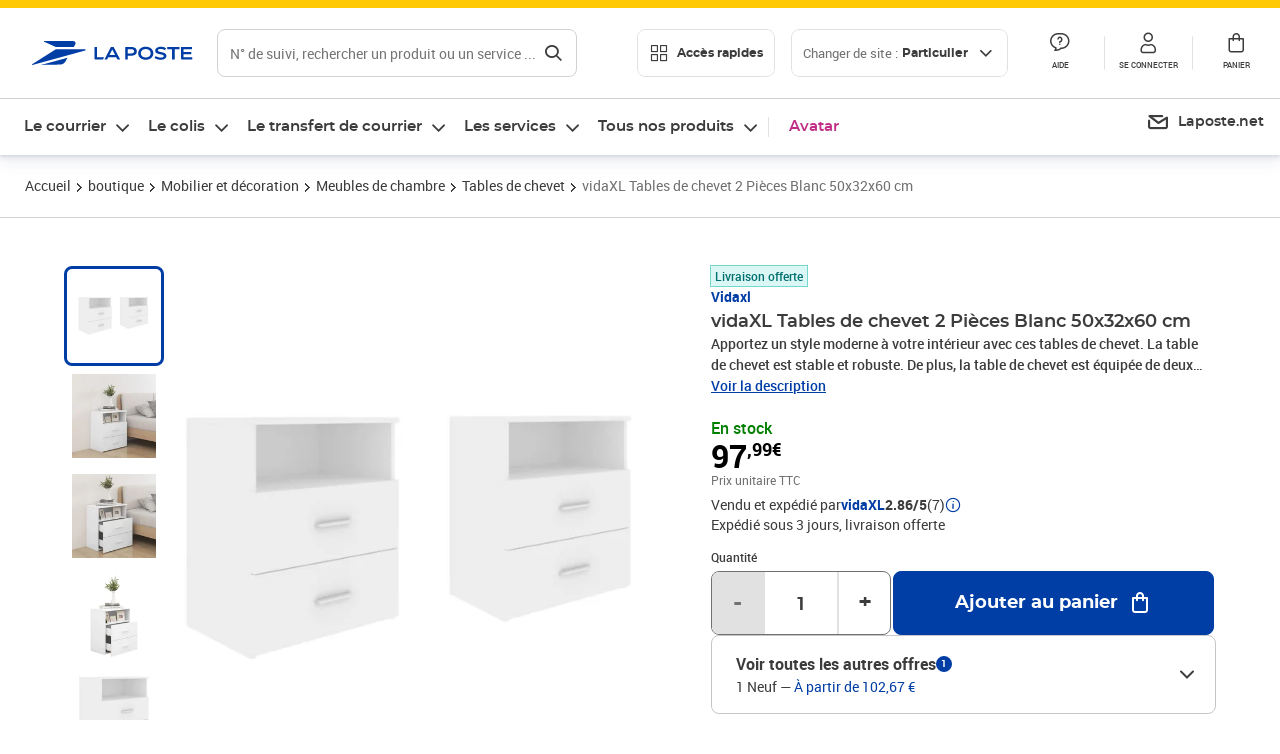

--- FILE ---
content_type: text/html; charset=utf-8
request_url: https://www.laposte.fr/boutique/vidaxl-tables-de-chevet-2-pieces-blanc-50x32x60-cm/p/mp-500560188
body_size: 53258
content:
<!doctype html>
<html data-n-head-ssr lang="fr" data-n-head="%7B%22lang%22:%7B%22ssr%22:%22fr%22%7D%7D">
  <head >
    <meta data-n-head="ssr" charset="utf-8"><meta data-n-head="ssr" name="viewport" content="width=device-width, initial-scale=1"><meta data-n-head="ssr" charset="utf-8"><meta data-n-head="ssr" data-hid="og:site_name" property="og:site_name" content="La Poste"><meta data-n-head="ssr" data-hid="og:title" property="og:title" content="vidaXL Tables de chevet 2 Pièces Blanc 50x32x60 cm - La Poste"><meta data-n-head="ssr" data-hid="description" name="description" content="Apportez un style moderne à votre intérieur avec ces tables de chevet. La table de chevet est stable et robuste. De plus, la table de chevet est équipée de deux tiroirs et d&#x27;une étagère, offrant un espace de rangement suffisant pour garder vos essentiels bien organisés et à portée de main. Elle est facile"><meta data-n-head="ssr" data-hid="og:description" property="og:description" content="Apportez un style moderne à votre intérieur avec ces tables de chevet. La table de chevet est stable et robuste. De plus, la table de chevet est équipée de deux tiroirs et d&#x27;une étagère, offrant un espace de rangement suffisant pour garder vos essentiels bien organisés et à portée de main. Elle est facile"><meta data-n-head="ssr" data-hid="og:type" property="og:type" content="website"><meta data-n-head="ssr" data-hid="og:url" property="og:url" content="https://www.laposte.fr/boutique/vidaxl-tables-de-chevet-2-pieces-blanc-50x32x60-cm/p/mp-500560188"><meta data-n-head="ssr" data-hid="og:image" property="og:image" content="https://www.laposte.fr/ecom/occ/ecommerce/medias/sys_master/productsmedias/h9f/h8b/28464531046430/1200Wx1200H_mp-500560188_media/mp-500560188_media.jpg"><title>vidaXL Tables de chevet 2 Pièces Blanc 50x32x60 cm - La Poste</title><script type="text/javascript" src="/ruxitagentjs_ICA7NVfhqrux_10327251022105625.js" data-dtconfig="rid=RID_-360404624|rpid=1052227625|domain=laposte.fr|reportUrl=/rb_369fb591-0e3f-448f-8fd8-6b584dd807ff|app=54939d3ad3c86a3c|owasp=1|featureHash=ICA7NVfhqrux|xb=googleapis^bs.com^pstonly^bs.com^pbat^bs.bing^prealytics^bs.io^pgoogleadservices^bs.com^pfacebook^bs.com^pad^bs.doubleclick^bs.net^pgoogle^bs.com^pabtasty^bs.com|rdnt=1|uxrgce=1|cuc=s0stmckq|mdl=mdcc7=20|mel=100000|expw=1|md=mdcc1=bdocument.referrer,mdcc2=bnavigator.userAgent,mdcc3=dutm_source,mdcc4=dutm_medium,mdcc5=dutm_campaign,mdcc6=bproperties.user_logged,mdcc7=adiv[class*^e^dqNotification^dq],mdcc8=dq,mdcc9=bproperties.parcours,mdcc10=btc_vars.page_name,mdcc11=ah1.search__title span,mdcc12=a[data-test-id^e^dqproduct-detail-title^dq],mdcc13=btc_vars.si_cart_tax_free,mdcc14=btc_vars.si_cart_tax_included,mdcc15=adiv.tileGroup.payment__tile.tileGroup--horizontal.tileGroup--large--horizontal.tileGroup--default ^rb div.tile--wrapper.tile--checked ^rb div ^rb div ^rb div ^rb p,mdcc16=ap[class*^e^dqalertBloc^dq],mdcc17=btc_vars.user_id,mdcc18=bproperties.si_cart_products,mdcc19=btc_vars.si_order_id,mdcc20=btc_vars.si_cart_id,mdcc21=btc_vars.si_cart_quantity,mdcc22=a#nec-abtasty-notification-container,mdcc23=btc_vars.chapitre1,mdcc24=btc_vars.chapitre2,mdcc25=btc_vars.page_name,mdcc26=bproperties.site_level2,mdcc27=btc_vars.chapter1,mdcc28=btc_vars.new_page_name,mdcc29=btc_vars.is_pro,mdcc30=btc_vars.full_page_name|lastModification=1768571769109|mdp=mdcc14,mdcc18,mdcc19|tp=500,50,0|srbbv=2|agentUri=/ruxitagentjs_ICA7NVfhqrux_10327251022105625.js"></script><link data-n-head="ssr" rel="icon" type="image/x-icon" href="/ecom/favicon.ico"><link data-n-head="ssr" href="/ecom/_nuxt/node_modules/@lpel/phoenix-front-libraries-solaris/dist/fonts/Montserrat-Bold.3315de59.woff2" rel="preload" as="font" type="font/woff2" crossorigin="true"><link data-n-head="ssr" href="/ecom/_nuxt/node_modules/@lpel/phoenix-front-libraries-solaris/dist/fonts/Montserrat-Light.6f9be861.woff2" rel="preload" as="font" type="font/woff2" crossorigin="true"><link data-n-head="ssr" href="/ecom/_nuxt/node_modules/@lpel/phoenix-front-libraries-solaris/dist/fonts/Montserrat-Medium.618bb800.woff2" rel="preload" as="font" type="font/woff2" crossorigin="true"><link data-n-head="ssr" href="/ecom/_nuxt/node_modules/@lpel/phoenix-front-libraries-solaris/dist/fonts/Montserrat-Regular.96275b32.woff2" rel="preload" as="font" type="font/woff2" crossorigin="true"><link data-n-head="ssr" href="/ecom/_nuxt/node_modules/@lpel/phoenix-front-libraries-solaris/dist/fonts/Montserrat-Semi-Bold.de1701b1.woff2" rel="preload" as="font" type="font/woff2" crossorigin="true"><link data-n-head="ssr" data-hid="canonical" rel="canonical" href="https://www.laposte.fr/boutique/vidaxl-tables-de-chevet-2-pieces-blanc-50x32x60-cm/p/mp-500560188"><script data-n-head="ssr">window.tc_vars = []</script><script data-n-head="ssr" type="application/ld+json">{"@context":"https://schema.org","@type":"Product","name":"vidaXL Tables de chevet 2 Pièces Blanc 50x32x60 cm","description":"Apportez un style moderne à votre intérieur avec ces tables de chevet. La table de chevet est stable et robuste. De plus, la table de chevet est équipée de deux tiroirs et d'une étagère, offrant un espace de rangement suffisant pour garder vos essentiels bien organisés et à portée de main. Elle est facile à nettoyer avec un chiffon humide.Couleur : BlancMatériau : bois d'ingénierieDimensions : 50 x 32 x 60 cm (l x P x H)L'assemblage est requisATTENTION: afin d'éviter qu'il ne bascule, ce produit doit être utilisé avec le dispositif de fixation murale fourniVeuillez noter : Les vis et les chevilles pour l'intérieur du mur ne sont pas incluses. Recherchez et utilisez des vis et des chevilles adaptées à vos murs. Si vous n'êtes pas sûr, demandez conseil à un professionnel. Lisez et suivez attentivement chaque étape de l'instruction.La livraison contient :2 x table de chevetLegal Documents:Vous trouverez ici plus de d&eacute;tails sur la fa&ccedil;on d'emp&ecirc;cher vos meubles de&nbsp;basculer\n","sku":"mp-500560188","image":["https://www.laposte.fr/ecom/occ/ecommerce/medias/sys_master/productsmedias/h9f/h8b/28464531046430/1200Wx1200H_mp-500560188_media/mp-500560188_media.jpg","https://www.laposte.fr/ecom/occ/ecommerce/medias/sys_master/productsmedias/h9f/h8b/28464531046430/1200Wx1200H_mp-500560188_media/mp-500560188_media.jpg","https://www.laposte.fr/ecom/occ/ecommerce/medias/sys_master/productsmedias/hc7/hfa/12360484519966/1200Wx1200H_mp-500560188_media1/mp-500560188_media1.jpg","https://www.laposte.fr/ecom/occ/ecommerce/medias/sys_master/productsmedias/h40/h9e/29646781612062/1200Wx1200H_mp-500560188_media2/mp-500560188_media2.jpg","https://www.laposte.fr/ecom/occ/ecommerce/medias/sys_master/productsmedias/h0f/hfc/29646785282078/1200Wx1200H_mp-500560188_media3/mp-500560188_media3.jpg","https://www.laposte.fr/ecom/occ/ecommerce/medias/sys_master/productsmedias/h4f/h2c/29646774796318/1200Wx1200H_mp-500560188_media4/mp-500560188_media4.jpg","https://www.laposte.fr/ecom/occ/ecommerce/medias/sys_master/productsmedias/ha6/he8/29646777942046/1200Wx1200H_mp-500560188_media5/mp-500560188_media5.jpg","https://www.laposte.fr/ecom/occ/ecommerce/medias/sys_master/productsmedias/h7f/heb/29646764048414/1200Wx1200H_mp-500560188_media6/mp-500560188_media6.jpg","https://www.laposte.fr/ecom/occ/ecommerce/medias/sys_master/productsmedias/h89/heb/29646769750046/1200Wx1200H_mp-500560188_media7/mp-500560188_media7.jpg","https://www.laposte.fr/ecom/occ/ecommerce/medias/sys_master/productsmedias/h18/h33/29646761951262/1200Wx1200H_mp-500560188_media8/mp-500560188_media8.jpg","https://www.laposte.fr/ecom/occ/ecommerce/medias/sys_master/productsmedias/h3e/hb0/17144772198430/1200Wx1200H_mp-500560188_media9/mp-500560188_media9.jpg"],"brand":{"@type":"Brand","name":"Vidaxl"},"offers":{"@type":"Offer","priceCurrency":"EUR","price":"97.99","seller":{"@type":"Organization","name":"vidaXL"},"availability":"https://schema.org/InStock","itemCondition":"https://schema.org/NewCondition"},"aggregateRating":{"@type":"aggregateRating","ratingValue":2.86,"ratingCount":7},"gtin13":"8720286586792"}</script><link rel="stylesheet" href="/ecom/_nuxt/css/da75bd6.css"><link rel="stylesheet" href="/ecom/_nuxt/css/60f2aa1.css"><link rel="stylesheet" href="/ecom/_nuxt/css/86e357d.css"><link rel="stylesheet" href="/ecom/_nuxt/css/f3af2ce.css"><link rel="stylesheet" href="/ecom/_nuxt/css/20dcb8a.css"><link rel="stylesheet" href="/ecom/_nuxt/css/306672d.css"><link rel="stylesheet" href="/ecom/_nuxt/css/0b3682a.css"><link rel="stylesheet" href="/ecom/_nuxt/css/59c00ba.css"><link rel="stylesheet" href="/ecom/_nuxt/css/268ee08.css"><link rel="stylesheet" href="/ecom/_nuxt/css/1350d82.css">
  </head>
  <body >
    <div data-server-rendered="true" id="__nuxt"><!----><div id="__layout"><div><div class="notifications notifications--toast notifications--top-center" data-v-6fa5a924 data-v-52b26608></div> <div class="page"><div new-logo="true" data-fetch-key="data-v-1f6615fa:0" class="full pdp" data-v-0744e858 data-v-1f6615fa><a href="#main" target="_self" class="button full__skipLink visually-hidden-focusable button__mobile--small button__tablet--small button__desktop--small button--primary button--supernova" data-v-e0e8d712 data-v-0744e858><span class="button__wrapper" data-v-e0e8d712><!----><span class="button__label" data-v-e0e8d712> Aller au contenu de la page </span><span class="anim" data-v-e0e8d712></span><!----></span></a><div class="full__headerWrapper" data-v-0744e858><div class="header__wrap full__header" data-v-062470ac data-v-0744e858><div class="header__stick" data-v-062470ac><header role="banner" class="header" data-v-062470ac><div class="header__base headerFull" data-v-194ceb56 data-v-0744e858><button type="button" aria-label="Ouvrir le menu" class="burger header__burger--new headerFull__burger" data-v-3411d4c2 data-v-194ceb56><i class="icon icon--settings-burger-menu icon--regular icon--default" data-v-1028a809 data-v-3411d4c2><span class="visually-hidden" data-v-1028a809></span></i></button><div class="headerFull__logo" data-v-194ceb56><picture tabindex="0" role="'button'" class="logo logo--clickable logo--responsive logo--horizontal logo--medium header__logo--new" data-v-674dfebc data-v-194ceb56><!----><img src="[data-uri]" alt="Retour à l'accueil - La Poste" width="161" height="24" class="logo__image logo__image--horizontal logo__image--part" data-v-674dfebc></picture><!----></div><div class="header__content--new headerFull__content" data-v-194ceb56><div class="component component-SearchBox" data-v-194ceb56><div class="searchbox" data-v-e5dfda5c><button class="button searchbox__openBtn button--iconOnly button__mobile--small button__tablet--small button__desktop--small button--ghost button--darkgrey" data-v-e0e8d712 data-v-e5dfda5c><span class="button__wrapper" data-v-e0e8d712><i class="button__icon icon icon--search-loupe icon--regular icon--small" data-v-1028a809 data-v-e0e8d712><span class="visually-hidden" data-v-1028a809></span></i><span class="visually-hidden" data-v-e0e8d712>Rechercher</span><span class="anim" data-v-e0e8d712></span><!----></span></button><!----><div class="searchbox__wrapper" data-v-e5dfda5c><form class="searchboxInput" data-v-1cb9298c data-v-e5dfda5c><button type="button" class="searchboxInput__backBtn" data-v-1cb9298c><i class="icon icon--arrow-large-left icon--regular icon--default" data-v-1028a809 data-v-1cb9298c><span class="visually-hidden" data-v-1028a809></span></i></button><div class="searchboxInput__field" data-v-1cb9298c><div class="tooltip searchboxInput__tooltip" style="display:block;--tooltip-offset:8px;" data-v-6d7ab29d data-v-1cb9298c><div class="tooltip__trigger tooltip__trigger-- tooltip__trigger-- undefined" data-v-6d7ab29d><i class="searchboxInput__icon icon icon--search-loupe icon--regular icon--default" data-v-1028a809 data-v-1cb9298c><span class="visually-hidden" data-v-1028a809></span></i><label for="search" class="visually-hidden" data-v-6d7ab29d data-v-1cb9298c>Recherche</label><input id="search" name="search" type="text" autocomplete="off" placeholder="N° de suivi, rechercher un produit ou un service ...." value="" class="searchboxInput__input" data-v-6d7ab29d data-v-1cb9298c></div><div role="tooltip" class="tooltip__popper tooltip__popper--top tooltip__popper--default" style="display:block;top:inherit;right:inherit;bottom:calc(100% + 12px);left:50%;" data-v-6d7ab29d><i class="tooltip__arrow tooltip__arrow--top" style="--arrow-border-width:8px;" data-v-6d7ab29d></i> Merci de compléter pour lancer la recherche </div></div></div><div class="searchboxInput__actions" data-v-1cb9298c><div class="tooltip" style="display:inline-flex;--tooltip-offset:8px;" data-v-6d7ab29d data-v-1cb9298c><div class="tooltip__trigger tooltip__trigger--hover tooltip__trigger-- undefined" data-v-6d7ab29d><button type="button" class="searchboxInput__clear" data-v-6d7ab29d data-v-1cb9298c><i class="icon icon--action-close icon--regular icon--small" data-v-1028a809 data-v-1cb9298c><span class="visually-hidden" data-v-1028a809></span></i></button></div><div role="tooltip" class="tooltip__popper tooltip__popper--top tooltip__popper--default" style="display:block;top:inherit;right:inherit;bottom:calc(100% + 12px);left:50%;" data-v-6d7ab29d><i class="tooltip__arrow tooltip__arrow--top" style="--arrow-border-width:8px;" data-v-6d7ab29d></i> Effacer </div></div><span class="searchboxInput__separator" data-v-1cb9298c></span><div class="tooltip" style="display:inline-flex;--tooltip-offset:8px;" data-v-6d7ab29d data-v-1cb9298c><div class="tooltip__trigger tooltip__trigger--hover tooltip__trigger-- undefined" data-v-6d7ab29d><button class="button searchboxInput__search button--iconOnly button--noPadding button__mobile--small button__tablet--small button__desktop--small button--ghost button--darkgrey" data-v-e0e8d712 data-v-1cb9298c><span class="button__wrapper" data-v-e0e8d712><i class="button__icon icon icon--search-loupe icon--regular icon--small" data-v-1028a809 data-v-e0e8d712><span class="visually-hidden" data-v-1028a809></span></i><span class="visually-hidden" data-v-e0e8d712>Rechercher</span><span class="anim" data-v-e0e8d712></span><!----></span></button></div><div role="tooltip" class="tooltip__popper tooltip__popper--top tooltip__popper--default" style="display:block;top:inherit;right:inherit;bottom:calc(100% + 12px);left:50%;" data-v-6d7ab29d><i class="tooltip__arrow tooltip__arrow--top" style="--arrow-border-width:8px;" data-v-6d7ab29d></i> Rechercher </div></div></div></form><div class="searchbox__content" data-v-e5dfda5c><div class="searchbox__content-wrapper" data-v-e5dfda5c><!----></div></div></div></div></div><div class="component component-accesRapidesBanners" data-v-194ceb56><div class="quick header__quick" data-v-22e19230><button title="Accès rapides" class="button button__mobile--regular button__tablet--regular button__desktop--regular button--secondary button--darkgrey quick__button" data-v-e0e8d712 data-v-22e19230><span class="button__wrapper" data-v-e0e8d712><!----><span class="button__label" data-v-e0e8d712><i class="quick__icon icon icon--editing-display-grid-big icon--light icon--default" data-v-1028a809 data-v-22e19230><span class="visually-hidden" data-v-1028a809></span></i> Accès rapides </span><span class="anim" data-v-e0e8d712></span><!----></span></button><!----></div></div><div class="accessLinksBlock accessLinksBlock--header" data-v-708f3b3b data-v-194ceb56><button class="button button__mobile--regular button__tablet--regular button__desktop--regular button--ghost button--darkgrey accessLinksBlock__button" data-v-e0e8d712 data-v-708f3b3b><span class="button__wrapper" data-v-e0e8d712><!----><span class="button__label" data-v-e0e8d712> Changer de site : <span class="accessLinksBlock__type" data-v-e0e8d712 data-v-708f3b3b>Particulier</span><i class="accessLinksBlock__arrow icon icon--arrow-bottom icon--regular icon--small" data-v-1028a809 data-v-708f3b3b><span class="visually-hidden" data-v-1028a809></span></i></span><span class="anim" data-v-e0e8d712></span><!----></span></button><!----><!----><!----></div><!----></div><div class="headerFull__actions" data-v-194ceb56><a href="https://aide.laposte.fr" id="header-help-part" class="headerFull__button headerButton" data-v-5f100cb7 data-v-194ceb56><i class="headerButton__icon icon icon--action-help icon--light icon--default" data-v-1028a809 data-v-5f100cb7><span class="visually-hidden" data-v-1028a809></span></i><span class="headerButton__line" data-v-5f100cb7> Aide </span><!----></a><span aria-pressed="true" role="button" tabindex="0" class="headerFull__button headerButton" data-v-5f100cb7 data-v-194ceb56><i class="headerButton__icon icon icon--editing-profile icon--light icon--default" data-v-1028a809 data-v-5f100cb7><span class="visually-hidden" data-v-1028a809></span></i><span class="headerButton__line" data-v-5f100cb7> Se connecter </span><!----></span><span aria-pressed="true" role="button" tabindex="0" id="header-cart-button" class="headerFull__button headerButton" data-v-5f100cb7 data-v-7b5364ee data-v-194ceb56><span data-v-5f100cb7 data-v-7b5364ee><div class="loader headerCardButton__loader loader--vsmp" data-v-b1bce3a2 data-v-7b5364ee><svg viewBox="0 0 50 50" class="loader__circular" data-v-b1bce3a2><path d="M25,5A20.14,20.14,0,0,1,45,22.88a2.51,2.51,0,0,0,2.49,2.26h0A2.52,2.52,0,0,0,50,22.33a25.14,25.14,0,0,0-50,0,2.52,2.52,0,0,0,2.5,2.81h0A2.51,2.51,0,0,0,5,22.88,20.14,20.14,0,0,1,25,5Z" class="loader__path" data-v-b1bce3a2><animateTransform attributeName="transform" type="rotate" from="0 25 25" to="360 25 25" dur="0.7s" repeatCount="indefinite" data-v-b1bce3a2></animateTransform></path></svg></div></span><span class="headerCardButton__cartQty" style="display:none;" data-v-5f100cb7 data-v-7b5364ee> 0 </span><i class="headerButton__icon icon icon--cart-simple icon--light icon--default" data-v-1028a809 data-v-5f100cb7><span class="visually-hidden" data-v-1028a809></span></i><span class="headerButton__line" data-v-5f100cb7> Panier </span><!----></span><!----></div></div></header></div></div><nav aria-label="Menu de navigation" role="navigation" class="navbar" data-v-bfdf1a5e data-v-bfdf1a5e data-v-0744e858><!----><div class="navbar__body" data-v-bfdf1a5e><div class="accessLinksBlock accessLinksBlock--navbar" data-v-708f3b3b data-v-bfdf1a5e><button class="button button__mobile--regular button__tablet--regular button__desktop--regular button--ghost button--darkgrey accessLinksBlock__button" data-v-e0e8d712 data-v-708f3b3b><span class="button__wrapper" data-v-e0e8d712><!----><span class="button__label" data-v-e0e8d712> Changer de site : <span class="accessLinksBlock__type" data-v-e0e8d712 data-v-708f3b3b>Particulier</span><i class="accessLinksBlock__arrow icon icon--arrow-bottom icon--regular icon--small" data-v-1028a809 data-v-708f3b3b><span class="visually-hidden" data-v-1028a809></span></i></span><span class="anim" data-v-e0e8d712></span><!----></span></button><!----><div style="display:none;" data-v-708f3b3b data-v-708f3b3b><div class="accessLinksBlock__list" data-v-c79be128 data-v-708f3b3b><ul class="accessLinks accessLinks--full" data-v-c79be128><li data-v-c79be128><button class="accessLinks__item accessLinks__item--part accessLinks__item--active" data-v-c79be128><div class="accessLinks__picture accessLinks__picture--new" data-v-c79be128><!----><picture tabindex="0" role="link" class="logo logo--clickable logo--horizontal logo--xxsmall accessLinks__logo--new accessLinks__logo--part" data-v-674dfebc data-v-c79be128><!----><img src="[data-uri]" alt="La Poste" width="81" height="12" class="logo__image logo__image--horizontal logo__image--part" data-v-674dfebc></picture></div><div class="accessLinks__title" data-v-c79be128>Particulier</div><span class="accessLinks__check" data-v-c79be128><i class="icon icon--action-check icon--regular icon--default" data-v-1028a809 data-v-c79be128><span class="visually-hidden" data-v-1028a809></span></i></span></button></li><li data-v-c79be128><button class="accessLinks__item accessLinks__item--pro" data-v-c79be128><div class="accessLinks__picture accessLinks__picture--new" data-v-c79be128><!----><picture tabindex="0" role="link" class="logo logo--clickable logo--horizontal logo--xxsmall accessLinks__logo--new accessLinks__logo--pro" data-v-674dfebc data-v-c79be128><!----><img src="[data-uri]" alt="La Poste Pro" width="66" height="12" class="logo__image logo__image--horizontal logo__image--pro" data-v-674dfebc></picture></div><div class="accessLinks__title" data-v-c79be128>Professionnel</div><span class="accessLinks__check" data-v-c79be128><!----></span></button></li><li data-v-c79be128><button class="accessLinks__item accessLinks__item--business" data-v-c79be128><div class="accessLinks__picture accessLinks__picture--new" data-v-c79be128><!----><picture tabindex="0" role="link" class="logo logo--clickable logo--horizontal logo--xxsmall accessLinks__logo--new accessLinks__logo--business" data-v-674dfebc data-v-c79be128><!----><img src="[data-uri]" alt="La Poste Solution Business" width="56" height="12" class="logo__image logo__image--horizontal logo__image--business" data-v-674dfebc></picture></div><div class="accessLinks__title" data-v-c79be128>Entreprises&nbsp;et collectivités</div><span class="accessLinks__check" data-v-c79be128><!----></span></button></li><li data-v-c79be128><button class="accessLinks__item accessLinks__item--pro" data-v-c79be128><div class="accessLinks__picture accessLinks__picture--new" data-v-c79be128><!----><picture tabindex="0" role="link" class="logo logo--clickable logo--horizontal logo--xxsmall accessLinks__logo--new accessLinks__logo--pro" data-v-674dfebc data-v-c79be128><!----><img src="[data-uri]" alt="La Poste Pro" width="66" height="12" class="logo__image logo__image--horizontal logo__image--pro" data-v-674dfebc></picture></div><div class="accessLinks__title" data-v-c79be128>Buralistes</div><span class="accessLinks__check" data-v-c79be128><!----></span></button></li></ul></div></div><!----></div><!----><div class="component component-mobileAccesRapidesBanners"><div class="quickaccess quickaccess--open" data-v-3cd4e6dd><button class="quickaccess__title" data-v-3cd4e6dd> Accès rapides <i class="quickaccess__arrow icon icon--arrow-bottom icon--regular icon--small" data-v-1028a809 data-v-3cd4e6dd><span class="visually-hidden" data-v-1028a809></span></i></button><div class="quickaccess__content" data-v-3cd4e6dd><nav class="quick-access quickaccess__list" data-v-61143e7a data-v-3cd4e6dd><ul class="quick__list" data-v-61143e7a><li class="quick__item" data-v-61143e7a><!----><div class="quick__picture" data-v-61143e7a><picture class="quick__image" data-v-314b3fed data-v-61143e7a><img width="56" height="56" alt="" data-src="/ecom/occ/smartedit/medias/sys_master/images/h83/h80/14855023427614/icon_D_suivre-envoi/icon-D-suivre-envoi.svg" fetchpriority="low" class="lazyload lp-picture__full-width" data-v-314b3fed></picture></div><a href="https://www.laposte.fr/outils/suivre-vos-envois" class="quick__title" data-v-61143e7a> Suivre un colis ou un courrier </a></li><li class="quick__item" data-v-61143e7a><!----><div class="quick__picture" data-v-61143e7a><picture class="quick__image" data-v-314b3fed data-v-61143e7a><img width="56" height="56" alt="" data-src="/ecom/occ/smartedit/medias/sys_master/images/h99/h32/13028388470814/icon_D_localisateur/icon-D-localisateur.svg" fetchpriority="low" class="lazyload lp-picture__full-width" data-v-314b3fed></picture></div><a href="https://localiser.laposte.fr/" class="quick__title" data-v-61143e7a> Localiser La Poste </a></li><li class="quick__item" data-v-61143e7a><!----><div class="quick__picture" data-v-61143e7a><picture class="quick__image" data-v-314b3fed data-v-61143e7a><img width="56" height="56" alt="" data-src="/ecom/occ/smartedit/medias/sys_master/images/h9f/h73/13071716974622/icon_D_grille-tarifs/icon-D-grille-tarifs.svg" fetchpriority="low" class="lazyload lp-picture__full-width" data-v-314b3fed></picture></div><a href="https://www.laposte.fr/tarifs-postaux" class="quick__title" data-v-61143e7a> Consulter les tarifs </a></li><li class="quick__item" data-v-61143e7a><!----><div class="quick__picture" data-v-61143e7a><picture class="quick__image" data-v-314b3fed data-v-61143e7a><img width="56" height="56" alt=" " data-src="/ecom/occ/smartedit/medias/sys_master/images/h78/hde/13028381163550/icon_D_timbre/icon-D-timbre.svg" fetchpriority="low" class="lazyload lp-picture__full-width" data-v-314b3fed></picture></div><a href="https://www.laposte.fr/pp/c/timbres" class="quick__title" data-v-61143e7a> Acheter des timbres </a></li><li class="quick__item" data-v-61143e7a><!----><div class="quick__picture" data-v-61143e7a><picture class="quick__image" data-v-314b3fed data-v-61143e7a><img width="56" height="56" alt="" data-src="/ecom/occ/smartedit/medias/sys_master/images/hd2/h3c/13028388175902/icon_D_courrier-en-ligne/icon-D-courrier-en-ligne.svg" fetchpriority="low" class="lazyload lp-picture__full-width" data-v-314b3fed></picture></div><a href="https://www.laposte.fr/lettre-recommandee-en-ligne" class="quick__title" data-v-61143e7a> Envoyer un recommandé en ligne </a></li><li class="quick__item" data-v-61143e7a><!----><div class="quick__picture" data-v-61143e7a><picture class="quick__image" data-v-314b3fed data-v-61143e7a><img width="56" height="56" alt="" data-src="/ecom/occ/smartedit/medias/sys_master/images/hcf/hd6/14684476080158/icon_D_colissimo/icon-D-colissimo.svg" fetchpriority="low" class="lazyload lp-picture__full-width" data-v-314b3fed></picture></div><a href="https://www.laposte.fr/colissimo-en-ligne" class="quick__title" data-v-61143e7a> Envoyer un colis </a></li><li class="quick__item" data-v-61143e7a><!----><div class="quick__picture" data-v-61143e7a><picture class="quick__image" data-v-314b3fed data-v-61143e7a><img width="56" height="56" alt="" data-src="/ecom/occ/smartedit/medias/sys_master/images/hbc/h3a/13028389584926/icon_D_douanes/icon-D-douanes.svg" fetchpriority="low" class="lazyload lp-picture__full-width" data-v-314b3fed></picture></div><a href="https://www.laposte.fr/frais-droits-douane" class="quick__title" data-v-61143e7a> Payer les droits de douane </a></li><li class="quick__item" data-v-61143e7a><!----><div class="quick__picture" data-v-61143e7a><picture class="quick__image" data-v-314b3fed data-v-61143e7a><img width="56" height="56" alt="" data-src="/ecom/occ/smartedit/medias/sys_master/images/h70/hc5/13071717269534/icon_D_reex/icon-D-reex.svg" fetchpriority="low" class="lazyload lp-picture__full-width" data-v-314b3fed></picture></div><a href="/demenagement-absence" class="quick__title" data-v-61143e7a> Transférer son courrier </a></li><li class="quick__item" data-v-61143e7a><!----><div class="quick__picture" data-v-61143e7a><picture class="quick__image" data-v-314b3fed data-v-61143e7a><img width="56" height="56" alt="" data-src="/ecom/occ/smartedit/medias/sys_master/images/hb3/he3/14855022608414/icon_D_services-plus/icon-D-services-plus.svg" fetchpriority="low" class="lazyload lp-picture__full-width" data-v-314b3fed></picture></div><a href="/activation-de-services" class="quick__title" data-v-61143e7a> Activer mes Services Plus </a></li></ul><!----></nav></div></div></div><div class="component component-menuNavigationComponent"><nav role="navigation" aria-label="Navigation principale" data-v-d2aa8b20><ul class="mainMenu" data-v-d2aa8b20><li class="mainMenu__item" data-v-d2aa8b20><button id="nav-0" aria-controls="nav-p-0" aria-expanded="false" data-v-d2aa8b20> Le courrier </button><div id="nav-p-0" aria-labelledby="nav-0" class="mp" data-v-d2aa8b20><!----><!----></div></li><li class="mainMenu__item" data-v-d2aa8b20><button id="nav-1" aria-controls="nav-p-1" aria-expanded="false" data-v-d2aa8b20> Le colis </button><div id="nav-p-1" aria-labelledby="nav-1" class="mp" data-v-d2aa8b20><!----><!----></div></li><li class="mainMenu__item" data-v-d2aa8b20><button id="nav-2" aria-controls="nav-p-2" aria-expanded="false" data-v-d2aa8b20> Le transfert de courrier </button><div id="nav-p-2" aria-labelledby="nav-2" class="mp" data-v-d2aa8b20><!----><!----></div></li><li class="mainMenu__item" data-v-d2aa8b20><button id="nav-3" aria-controls="nav-p-3" aria-expanded="false" data-v-d2aa8b20> Les services </button><div id="nav-p-3" aria-labelledby="nav-3" class="mp" data-v-d2aa8b20><!----><!----></div></li><li class="mainMenu__item" data-v-d2aa8b20><button id="nav-4" aria-controls="nav-p-4" aria-expanded="false" data-v-d2aa8b20> Tous nos produits </button><div id="nav-p-4" aria-labelledby="nav-4" class="mp" data-v-d2aa8b20><!----><!----></div></li><li class="mainMenu__item mainMenu__item--event" data-v-d2aa8b20><a href="/pp/c/avatar" style="color:#c12e88;" data-v-d2aa8b20> Avatar </a></li></ul></nav></div><div class="component component-menuDirectLinksComponent"><ul role="menu" class="directLinks" data-v-ffaf0510><li role="menuitem" class="directLinks__item" data-v-ffaf0510><a href="https://laposte.net/accueil" class="directLinks__link" data-v-ffaf0510><i class="directLinks__icon icon icon--brands-lapostenet icon--regular icon--default" data-v-1028a809 data-v-ffaf0510><span class="visually-hidden" data-v-1028a809></span></i><span class="directLinks__label" data-v-ffaf0510>Laposte.net</span><i class="directLinks__arrow icon icon--arrow-external-link icon--regular icon--small" data-v-1028a809 data-v-ffaf0510><span class="visually-hidden" data-v-1028a809></span></i></a></li></ul></div></div></nav></div><div class="full__afterHeader" data-v-0744e858></div><div class="full__beforeBreadcrumb" data-v-0744e858></div><div class="full__breadcrumb" data-v-0744e858><div data-v-1f6615fa><nav aria-label="Fil d'ariane" class="breadcrumb" data-v-75eb1b95><ol class="breadcrumb__list" data-v-75eb1b95><li class="breadcrumb__item" data-v-75eb1b95><a href="/" class="breadcrumb__item__label" data-v-75eb1b95> Accueil </a></li><li class="breadcrumb__item" data-v-75eb1b95><a href="/boutique" class="breadcrumb__item__label" data-v-75eb1b95> boutique </a></li><li class="breadcrumb__item" data-v-75eb1b95><a href="/boutique/c/mobilieretdecoration" class="breadcrumb__item__label" data-v-75eb1b95> Mobilier et décoration </a></li><li class="breadcrumb__item" data-v-75eb1b95><a href="/boutique/c/meublesdechambre" class="breadcrumb__item__label" data-v-75eb1b95> Meubles de chambre </a></li><li class="breadcrumb__item" data-v-75eb1b95><a href="/boutique/c/tablesdechevet" class="breadcrumb__item__label" data-v-75eb1b95> Tables de chevet </a></li><li class="breadcrumb__item" data-v-75eb1b95><a href="/boutique/vidaxl-tables-de-chevet-2-pieces-blanc-50x32x60-cm/p/mp-500560188" aria-current="page" class="breadcrumb__item__label" data-v-75eb1b95> vidaXL Tables de chevet 2 Pièces Blanc 50x32x60 cm </a></li></ol></nav> <script type="application/ld+json">{
  "@context": "https://schema.org",
  "@type": "BreadcrumbList",
  "itemListElement": [
    {
      "@type": "ListItem",
      "position": 1,
      "item": {
        "@id": "https://www.laposte.fr/",
        "name": "Accueil"
      }
    },
    {
      "@type": "ListItem",
      "position": 2,
      "item": {
        "@id": "https://www.laposte.fr/boutique",
        "name": "boutique"
      }
    },
    {
      "@type": "ListItem",
      "position": 3,
      "item": {
        "@id": "https://www.laposte.fr/boutique/c/mobilieretdecoration",
        "name": "Mobilier et décoration"
      }
    },
    {
      "@type": "ListItem",
      "position": 4,
      "item": {
        "@id": "https://www.laposte.fr/boutique/c/meublesdechambre",
        "name": "Meubles de chambre"
      }
    },
    {
      "@type": "ListItem",
      "position": 5,
      "item": {
        "@id": "https://www.laposte.fr/boutique/c/tablesdechevet",
        "name": "Tables de chevet"
      }
    },
    {
      "@type": "ListItem",
      "position": 6,
      "item": {
        "@id": "https://www.laposte.fr/boutique/vidaxl-tables-de-chevet-2-pieces-blanc-50x32x60-cm/p/mp-500560188",
        "name": "vidaXL Tables de chevet 2 Pièces Blanc 50x32x60 cm"
      }
    }
  ]
}</script></div></div><main id="main" role="main" class="full__main" data-v-0744e858><div class="pdp__container" data-v-0744e858 data-v-1f6615fa><!----> <div class="pdp__content" data-v-0744e858 data-v-1f6615fa><!----> <div class="container" data-v-6d0ee6e1 data-v-1f6615fa><div class="pdp__top" data-v-6d0ee6e1 data-v-1f6615fa><div class="pdp__top__medias" data-v-6d0ee6e1 data-v-1f6615fa><div class="pictures pictures--m" data-v-6548f327 data-v-1f6615fa><div data-test-id="Image_Miniatures_test" class="pictures__thumbs" data-v-6548f327><div class="carousel carousel--vertical" data-v-5d32814e data-v-6548f327><div class="carousel__container" style="gap:8px;" data-v-5d32814e><a tabindex="0" class="thumbnail thumbnail--isActive thumbnail--m" data-v-5112cb2e data-v-6548f327><picture aria-hidden="true" class="thumbnail__image" data-v-314b3fed data-v-5112cb2e><source srcset="/ecom/occ/ecommerce/medias/sys_master/productsmedias/h72/h70/28464531832862/150Wx150H-WEBP_mp-500560188_media/mp-500560188_media.jpg" data-v-314b3fed><img width="100" height="100" alt="vidaXL Tables de chevet 2 Pièces Blanc 50x32x60 cm" aria-hidden="true" src="/ecom/occ/ecommerce/medias/sys_master/productsmedias/h0a/h5c/28464546250782/150Wx150H_mp-500560188_media/mp-500560188_media.jpg" fetchpriority="low" class="lp-picture__full-width" data-v-314b3fed></picture></a><a tabindex="0" class="thumbnail thumbnail--m" data-v-5112cb2e data-v-6548f327><picture aria-hidden="true" class="thumbnail__image" data-v-314b3fed data-v-5112cb2e><source srcset="/ecom/occ/ecommerce/medias/sys_master/productsmedias/h78/hec/12360484978718/150Wx150H-WEBP_mp-500560188_media1/mp-500560188_media1.jpg" data-v-314b3fed><img width="100" height="100" alt="vidaXL Tables de chevet 2 Pièces Blanc 50x32x60 cm" aria-hidden="true" src="/ecom/occ/ecommerce/medias/sys_master/productsmedias/h7b/hfe/12360484323358/150Wx150H_mp-500560188_media1/mp-500560188_media1.jpg" fetchpriority="low" class="lp-picture__full-width" data-v-314b3fed></picture></a><a tabindex="0" class="thumbnail thumbnail--m" data-v-5112cb2e data-v-6548f327><picture aria-hidden="true" class="thumbnail__image" data-v-314b3fed data-v-5112cb2e><source srcset="/ecom/occ/ecommerce/medias/sys_master/productsmedias/h7b/h3f/29646783905822/150Wx150H-WEBP_mp-500560188_media2/mp-500560188_media2.jpg" data-v-314b3fed><img width="100" height="100" alt="vidaXL Tables de chevet 2 Pièces Blanc 50x32x60 cm" aria-hidden="true" src="/ecom/occ/ecommerce/medias/sys_master/productsmedias/he5/hfe/29646780825630/150Wx150H_mp-500560188_media2/mp-500560188_media2.jpg" fetchpriority="low" class="lp-picture__full-width" data-v-314b3fed></picture></a><a tabindex="0" class="thumbnail thumbnail--m" data-v-5112cb2e data-v-6548f327><picture aria-hidden="true" class="thumbnail__image" data-v-314b3fed data-v-5112cb2e><source srcset="/ecom/occ/ecommerce/medias/sys_master/productsmedias/hb2/h2d/29646787313694/150Wx150H-WEBP_mp-500560188_media3/mp-500560188_media3.jpg" data-v-314b3fed><img width="100" height="100" alt="vidaXL Tables de chevet 2 Pièces Blanc 50x32x60 cm" aria-hidden="true" src="/ecom/occ/ecommerce/medias/sys_master/productsmedias/h87/h98/29646784430110/150Wx150H_mp-500560188_media3/mp-500560188_media3.jpg" fetchpriority="low" class="lp-picture__full-width" data-v-314b3fed></picture></a><a tabindex="0" class="thumbnail thumbnail--m" data-v-5112cb2e data-v-6548f327><picture aria-hidden="true" class="thumbnail__image" data-v-314b3fed data-v-5112cb2e><source srcset="/ecom/occ/ecommerce/medias/sys_master/productsmedias/h21/ha0/29646776565790/150Wx150H-WEBP_mp-500560188_media4/mp-500560188_media4.jpg" data-v-314b3fed><img width="100" height="100" alt="vidaXL Tables de chevet 2 Pièces Blanc 50x32x60 cm" aria-hidden="true" src="/ecom/occ/ecommerce/medias/sys_master/productsmedias/h6c/h44/29646774075422/150Wx150H_mp-500560188_media4/mp-500560188_media4.jpg" fetchpriority="low" class="lp-picture__full-width" data-v-314b3fed></picture></a><a tabindex="0" class="thumbnail thumbnail--m" data-v-5112cb2e data-v-6548f327><picture aria-hidden="true" class="thumbnail__image" data-v-314b3fed data-v-5112cb2e><source srcset="/ecom/occ/ecommerce/medias/sys_master/productsmedias/h89/he7/29646780170270/150Wx150H-WEBP_mp-500560188_media5/mp-500560188_media5.jpg" data-v-314b3fed><img width="100" height="100" alt="vidaXL Tables de chevet 2 Pièces Blanc 50x32x60 cm" aria-hidden="true" src="/ecom/occ/ecommerce/medias/sys_master/productsmedias/h2d/hf9/29646777090078/150Wx150H_mp-500560188_media5/mp-500560188_media5.jpg" fetchpriority="low" class="lp-picture__full-width" data-v-314b3fed></picture></a><a tabindex="0" class="thumbnail thumbnail--m" data-v-5112cb2e data-v-6548f327><picture aria-hidden="true" class="thumbnail__image" data-v-314b3fed data-v-5112cb2e><source srcset="/ecom/occ/ecommerce/medias/sys_master/productsmedias/hbb/h8f/29646765817886/150Wx150H-WEBP_mp-500560188_media6/mp-500560188_media6.jpg" data-v-314b3fed><img width="100" height="100" alt="vidaXL Tables de chevet 2 Pièces Blanc 50x32x60 cm" aria-hidden="true" src="/ecom/occ/ecommerce/medias/sys_master/productsmedias/ha8/h85/29646763196446/150Wx150H_mp-500560188_media6/mp-500560188_media6.jpg" fetchpriority="low" class="lp-picture__full-width" data-v-314b3fed></picture></a><a tabindex="0" class="thumbnail thumbnail--m" data-v-5112cb2e data-v-6548f327><picture aria-hidden="true" class="thumbnail__image" data-v-314b3fed data-v-5112cb2e><source srcset="/ecom/occ/ecommerce/medias/sys_master/productsmedias/h5b/h8f/29646771585054/150Wx150H-WEBP_mp-500560188_media7/mp-500560188_media7.jpg" data-v-314b3fed><img width="100" height="100" alt="vidaXL Tables de chevet 2 Pièces Blanc 50x32x60 cm" aria-hidden="true" src="/ecom/occ/ecommerce/medias/sys_master/productsmedias/h9c/hb1/29646768963614/150Wx150H_mp-500560188_media7/mp-500560188_media7.jpg" fetchpriority="low" class="lp-picture__full-width" data-v-314b3fed></picture></a><a tabindex="0" class="thumbnail thumbnail--m" data-v-5112cb2e data-v-6548f327><picture aria-hidden="true" class="thumbnail__image" data-v-314b3fed data-v-5112cb2e><source srcset="/ecom/occ/ecommerce/medias/sys_master/productsmedias/h15/ha0/29646763917342/150Wx150H-WEBP_mp-500560188_media8/mp-500560188_media8.jpg" data-v-314b3fed><img width="100" height="100" alt="vidaXL Tables de chevet 2 Pièces Blanc 50x32x60 cm" aria-hidden="true" src="/ecom/occ/ecommerce/medias/sys_master/productsmedias/h47/h4e/29646761164830/150Wx150H_mp-500560188_media8/mp-500560188_media8.jpg" fetchpriority="low" class="lp-picture__full-width" data-v-314b3fed></picture></a><a tabindex="0" class="thumbnail thumbnail--m" data-v-5112cb2e data-v-6548f327><picture aria-hidden="true" class="thumbnail__image" data-v-314b3fed data-v-5112cb2e><source srcset="/ecom/occ/ecommerce/medias/sys_master/productsmedias/hf7/h32/17144773705758/150Wx150H-WEBP_mp-500560188_media9/mp-500560188_media9.jpg" data-v-314b3fed><img width="100" height="100" alt="vidaXL Tables de chevet 2 Pièces Blanc 50x32x60 cm" aria-hidden="true" src="/ecom/occ/ecommerce/medias/sys_master/productsmedias/h0a/hf3/17144771543070/150Wx150H_mp-500560188_media9/mp-500560188_media9.jpg" fetchpriority="low" class="lp-picture__full-width" data-v-314b3fed></picture></a></div> <button title="Slide précédent" tabindex="-1" class="carousel__control carousel__control--prev" data-v-5d32814e><i class="icon icon--arrow-top icon--regular icon--default" data-v-1028a809 data-v-5d32814e><span class="visually-hidden" data-v-1028a809></span></i></button> <button title="Slide suivant" tabindex="-1" class="carousel__control carousel__control--next" data-v-5d32814e><i class="icon icon--arrow-bottom icon--regular icon--default" data-v-1028a809 data-v-5d32814e><span class="visually-hidden" data-v-1028a809></span></i></button></div></div> <div id="picturesImageContent" class="pictures__imageContent" data-v-6548f327><div class="stickers" data-v-6548f327><!----></div> <div tabindex="0" role="button" class="zoomimage__image" data-v-6548f327><picture aria-hidden="true" data-v-314b3fed data-v-6548f327><source srcset="/ecom/occ/ecommerce/medias/sys_master/productsmedias/h09/h6d/28464531931166/600Wx600H-WEBP_mp-500560188_media/mp-500560188_media.jpg" data-v-314b3fed><img width="544" height="544" alt="vidaXL Tables de chevet 2 Pièces Blanc 50x32x60 cm" aria-hidden="true" src="/ecom/occ/ecommerce/medias/sys_master/productsmedias/h41/h77/28464531636254/600Wx600H_mp-500560188_media/mp-500560188_media.jpg" fetchpriority="high" class="lp-picture__full-width" data-v-314b3fed></picture></div> <!----> <!----> <div class="pictures__countIcon" data-v-6548f327><span class="pictures__countIcon__count" data-v-6548f327><span class="pictures__countIcon__index" data-v-6548f327>1</span>/10</span> <div class="pictures__pagination" data-v-6548f327><i data-test-id="Pagination_Before_test" class="pictures__pagination__arrow icon icon--arrow-left icon--regular icon--default" data-v-1028a809 data-v-6548f327><span class="visually-hidden" data-v-1028a809></span></i> <i data-test-id="Pagination_After_test" class="pictures__pagination__arrow icon icon--arrow-right icon--regular icon--default" data-v-1028a809 data-v-6548f327><span class="visually-hidden" data-v-1028a809></span></i></div></div></div></div></div> <div class="pdp__top__buybox" data-v-6d0ee6e1 data-v-1f6615fa><div class="buyBox pdp__buybox" data-v-0413828a data-v-1f6615fa><div class="buyBox__sticky" style="top:15px;" data-v-0413828a><div class="buyBox__grid" data-v-0413828a><div class="buyBox__grid__top" data-v-0413828a><div class="badges" data-v-f14dc4d4 data-v-0413828a><span data-test-id="Detail_Badges_test" class="badge badges__item badge--small badge--additional-turquoise badge--square" data-v-31793c9c data-v-f14dc4d4><!---->
    Livraison offerte
  </span></div> <div id="product-detail-title" class="productTitle" data-v-1ec08804 data-v-0413828a><a href="/boutique/marque/marquevidaxl" class="productTitle__brand productTitle__brand--small" data-v-1ec08804>Vidaxl</a> <h1 data-test-id="product-detail-title" title="vidaXL Tables de chevet 2 Pièces Blanc 50x32x60 cm" class="productTitle__text productTitle__text--large" data-v-1ec08804><span class="productTitle__link" data-v-1ec08804>
      vidaXL Tables de chevet 2 Pièces Blanc 50x32x60 cm
    </span></h1></div> <div class="buyBox__description" data-v-0413828a><div class="buyBox__description__content" data-v-0413828a>Apportez un style moderne à votre intérieur avec ces tables de chevet. La table de chevet est stable et robuste. De plus, la table de chevet est équipée de deux tiroirs et d'une étagère, offrant un espace de rangement suffisant pour garder vos essentiels bien organisés et à portée de main. Elle est facile à nettoyer avec un chiffon humide.Couleur : BlancMatériau : bois d'ingénierieDimensions : 50 x 32 x 60 cm (l x P x H)L'assemblage est requisATTENTION: afin d'éviter qu'il ne bascule, ce produit doit être utilisé avec le dispositif de fixation murale fourniVeuillez noter : Les vis et les chevilles pour l'intérieur du mur ne sont pas incluses. Recherchez et utilisez des vis et des chevilles adaptées à vos murs. Si vous n'êtes pas sûr, demandez conseil à un professionnel. Lisez et suivez attentivement chaque étape de l'instruction.La livraison contient :2 x table de chevetLegal Documents:Vous trouverez ici plus de d&eacute;tails sur la fa&ccedil;on d'emp&ecirc;cher vos meubles de&nbsp;basculer</div> <a href="#accordion_aproposDescription" class="buyBox__description__link" data-v-0413828a>
            Voir la description
          </a></div> <!----></div> <div class="buyBox__grid__left" data-v-0413828a><span data-test-id="Buybox_Statut_test" class="badge-status buyBox__stock badge-status--medium badge-status--success" data-v-01f3be62 data-v-0413828a><span class="badge-status__bullet badge-status__bullet--with-text" data-v-01f3be62></span>
  En stock
</span> <div class="buyBox__price" data-v-0413828a><div class="buyBox__productPrice productPrice productPrice--large productPrice--orientation-right" data-v-98fc94a4 data-v-0413828a><!----> <div data-test-id="Buybox_Prixfinal_test" class="productPrice__displayed-price" data-v-98fc94a4><span class="productPrice__displayed-price__units" data-v-98fc94a4>97</span><span class="productPrice__displayed-price__cents" data-v-98fc94a4>,99€</span></div></div> <div data-test-id="Buybox_mentionPrix_test" class="buyBox__price__info" data-v-0413828a>
            Prix unitaire TTC
            <!----></div></div> <!----> <div data-test-id="Buybox_Liv_test" class="soldBy" data-v-18a9ad1c data-v-0413828a><!----> <div class="soldBy__row" data-v-18a9ad1c><div class="soldBy__label" data-v-18a9ad1c>Vendu et expédié par</div> <div class="soldBy__shop" data-v-18a9ad1c><a href="/boutique/vendeur/vidaxl/2204" class="soldBy__link" data-v-18a9ad1c>vidaXL</a></div></div> <div class="soldBy__rating" data-v-18a9ad1c><span class="soldBy__note" data-v-18a9ad1c>2.86/5</span> <span data-v-18a9ad1c>(7)</span></div> <div tabindex="0" role="button" class="soldBy__help" data-v-18a9ad1c><i aria-label="Besoin d'aide pour choisir ?" class="soldBy__help__icon icon icon--action-information icon--regular icon--small" data-v-1028a809 data-v-18a9ad1c><span class="visually-hidden" data-v-1028a809></span></i></div></div> <div class="buyBox__delivery productDelivery productDelivery--context-buybox" data-v-b7c4a65e data-v-0413828a><span data-test-id="Buybox_Liv_test" class="productDelivery__info" data-v-b7c4a65e>Expédié sous 3 jours</span><span data-test-id="Buybox_BlocLivOfferte_test" class="productDelivery__free" data-v-b7c4a65e>Livraison offerte</span></div></div> <div class="buyBox__grid__right" data-v-0413828a><!----></div> <div class="buyBox__grid__bottom" data-v-0413828a><div class="buyBox__addToCart" data-v-0413828a><div data-test-id="Buybox_Quantite_test" class="numberField buyBox__addToCart__qty numberField--quiet" data-v-0413828a><label for="quantityField" class="numberField__label numberField__label--outside">Quantité </label><div class="numberField__inner"><button aria-label="Diminuer la quantité de un" disabled="disabled" class="numberField__btn--less numberField__btn numberField__btn--disabled"> - </button><input type="number" id="quantityField" min="1" max="20" maxlength="4" value="1" class="numberField__input"><button aria-label="Augmenter la quantité de un" class="numberField__btn--more numberField__btn"> + </button></div><!----><!----><!----></div> <div class="buyBox__addToCart__cta" data-v-0413828a><button data-test-id="Buybox_AddtoCard_test" class="button button--iconReverse button__mobile--large button__tablet--large button__desktop--large button--primary button--default" data-v-e0e8d712 data-v-0413828a><span class="button__wrapper" data-v-e0e8d712><i class="button__icon icon icon--cart-simple icon--regular icon--big" data-v-1028a809 data-v-e0e8d712><span class="visually-hidden" data-v-1028a809></span></i><span class="button__label" data-v-e0e8d712>Ajouter au panier</span><span class="anim" data-v-e0e8d712></span><!----></span></button> <!----></div></div> <!----> <div class="buyBox__warranty" data-v-0413828a><!----></div> <div tabindex="0" class="offersLink" data-v-19f123f9 data-v-0413828a><div data-test-id="wrapper" class="offersLink__body" data-v-19f123f9><div data-test-id="Buybox_ToutesOffres_test" class="offersLink__title" data-v-19f123f9><span data-v-19f123f9>Voir toutes les autres offres</span> <span class="offersLink__total" data-v-19f123f9>1</span></div> <span class="offersLink__available" data-v-19f123f9>
        1 Neuf
       <!----> <!---->  — </span> <span class="offersLink__bestPrice" data-v-19f123f9>
      À partir de
      102,67 €
    </span></div> <i class="icon icon--arrow-bottom icon--regular icon--default" data-v-1028a809 data-v-19f123f9><span class="visually-hidden" data-v-1028a809></span></i></div></div></div></div></div></div> <div class="pdp__top__infos" data-v-6d0ee6e1 data-v-1f6615fa><section class="additionalInformations" data-v-0b40e81e data-v-1f6615fa><div class="lp-accordionGroup lp-accordionGroup--no-space" data-v-b1722880 data-v-0b40e81e><div data-test-id="Apropos_Description_test" class="lp-accordion additionalInformations__accordion lp-accordion--medium lp-accordion--default lp-accordion--transparent lp-accordion--isActive" data-v-2251b10c data-v-0b40e81e><h2 class="lp-accordion__title" data-v-2251b10c><button aria-expanded="true" aria-controls="accordion_content_aproposDescription" id="accordion_aproposDescription" tabindex="0" class="lp-accordion__header" data-v-2251b10c><!---->Description<i class="lp-accordion__arrow-icon icon icon--arrow-bottom icon--regular icon--default" data-v-1028a809 data-v-2251b10c><span class="visually-hidden" data-v-1028a809></span></i></button></h2><div role="region" id="accordion_content_aproposDescription" aria-labelledby="accordion_aproposDescription" data-v-2251b10c data-v-2251b10c><div class="lp-accordion__content" data-v-2251b10c><div data-v-0b40e81e><!----> <div class="informations" data-v-0b40e81e><p data-test-id="Detail_Reference_test" class="informations__ean" data-v-0b40e81e>
            ID 8720286586792
          </p> <!----> <!----> <!----> <!----></div> <div data-v-0b40e81e><p>Apportez un style moderne à votre intérieur avec ces tables de chevet. La table de chevet est stable et robuste. De plus, la table de chevet est équipée de deux tiroirs et d&#39;une étagère, offrant un espace de rangement suffisant pour garder vos essentiels bien organisés et à portée de main. Elle est facile à nettoyer avec un chiffon humide.Couleur : BlancMatériau : bois d&#39;ingénierieDimensions : 50 x 32 x 60 cm (l x P x H)L&#39;assemblage est requisATTENTION: afin d&#39;éviter qu&#39;il ne bascule, ce produit doit être utilisé avec le dispositif de fixation murale fourniVeuillez noter : Les vis et les chevilles pour l&#39;intérieur du mur ne sont pas incluses. Recherchez et utilisez des vis et des chevilles adaptées à vos murs. Si vous n&#39;êtes pas sûr, demandez conseil à un professionnel. Lisez et suivez attentivement chaque étape de l&#39;instruction.La livraison contient :2 x table de chevetLegal Documents:Vous trouverez ici plus de d&eacute;tails sur la fa&ccedil;on d&#39;emp&ecirc;cher vos meubles de&nbsp;basculer</p>
</div> <!----></div></div></div></div> <div data-test-id="Apropos_Caracteristiques_test" class="lp-accordion additionalInformations__accordion lp-accordion--medium lp-accordion--default lp-accordion--transparent" data-v-2251b10c data-v-0b40e81e><h2 class="lp-accordion__title" data-v-2251b10c><button aria-expanded="false" aria-controls="accordion_content_undefined" id="accordion_undefined" tabindex="0" class="lp-accordion__header" data-v-2251b10c><!---->
        Caractéristiques
      <i class="lp-accordion__arrow-icon icon icon--arrow-bottom icon--regular icon--default" data-v-1028a809 data-v-2251b10c><span class="visually-hidden" data-v-1028a809></span></i></button></h2><div role="region" id="accordion_content_undefined" aria-labelledby="accordion_undefined" style="display:none;" data-v-2251b10c data-v-2251b10c><div class="lp-accordion__content" data-v-2251b10c><div data-v-0b40e81e><dl data-v-0b40e81e><div data-v-0b40e81e><dt data-v-0b40e81e>Etat</dt> <dd data-v-0b40e81e>Neuf</dd></div><div data-v-0b40e81e><dt data-v-0b40e81e>Marque</dt> <dd data-v-0b40e81e><a href="/boutique/marque/marquevidaxl" data-v-0b40e81e>Vidaxl</a></dd></div><div data-v-0b40e81e><dt data-v-0b40e81e>Coordonnées du fabricant</dt> <dd data-v-0b40e81e>Haba Trading B.V. Mary Kingsleystraat 1 5928SK Venlo The Netherlands  Compliance-safety@vidaxl.com</dd></div><div data-v-0b40e81e><dt data-v-0b40e81e>Couleur</dt> <dd data-v-0b40e81e>Blanc</dd></div><div data-v-0b40e81e><dt data-v-0b40e81e>Ean</dt> <dd data-v-0b40e81e>8720286586792</dd></div></dl></div></div></div></div> <!----> <!----> <!----> <!----> <!----> <!----> <!----></div></section></div></div></div> <div class="pdp__offers-section" data-v-0744e858 data-v-1f6615fa><div class="container" data-v-6d0ee6e1 data-v-1f6615fa><section id="pdpOffers" class="pdp__offers offers" data-v-06bd3af1 data-v-1f6615fa><h2 data-test-id="ToutesOffres_Titre_test" class="offers__title" data-v-06bd3af1>
    Toutes les autres offres
  </h2> <!----> <div class="offers__items" data-v-06bd3af1><div data-test-id="ToutesOffres_Ligne0_test" class="offers__item" data-v-06bd3af1><div class="offers__item__content" data-v-06bd3af1><div class="offers__item__column" data-v-06bd3af1><!----> <span class="badge offers__item__badge badge--small badge--additional-turquoise badge--square" data-v-31793c9c data-v-06bd3af1><!---->
            Livraison Offerte
          </span> <span class="badge offers__item__badge badge--small badge--additional-pink badge--square" data-v-31793c9c data-v-06bd3af1><!---->
            Promotion
          </span> <strong class="offers__item__title" data-v-06bd3af1>Neuf</strong> <div data-test-id="Buybox_Liv_test" class="soldBy" data-v-18a9ad1c data-v-06bd3af1><!----> <div class="soldBy__row" data-v-18a9ad1c><div class="soldBy__label" data-v-18a9ad1c>Vendu et expédié par</div> <div class="soldBy__shop" data-v-18a9ad1c><a href="/boutique/vendeur/reseau-electronique/2297" class="soldBy__link" data-v-18a9ad1c>Réseau Electronique</a></div></div> <div class="soldBy__rating" data-v-18a9ad1c><span class="soldBy__note" data-v-18a9ad1c>3.85/5</span> <span data-v-18a9ad1c>(78)</span></div> <div tabindex="0" role="button" class="soldBy__help" data-v-18a9ad1c><i aria-label="Besoin d'aide pour choisir ?" class="soldBy__help__icon icon icon--action-information icon--regular icon--small" data-v-1028a809 data-v-18a9ad1c><span class="visually-hidden" data-v-1028a809></span></i></div></div></div> <div class="offers__item__column" data-v-06bd3af1><span class="badge-status badge-status--medium badge-status--success" data-v-01f3be62 data-v-06bd3af1><span class="badge-status__bullet badge-status__bullet--with-text" data-v-01f3be62></span>
  En stock
</span> <div class="buyBox__delivery productDelivery productDelivery--context-offerline" data-v-b7c4a65e data-v-06bd3af1><span data-test-id="" class="productDelivery__info" data-v-b7c4a65e>Expédié sous 2 jours</span><!----></div></div></div> <div class="offers__item__actions" data-v-06bd3af1><div class="offers__item__price productPrice productPrice--default productPrice--orientation-left" data-v-98fc94a4 data-v-06bd3af1><div class="productPrice__discount" data-v-98fc94a4><span data-test-id="OfferLine_PrixInitial_test" class="productPrice__discount__origin-price" data-v-98fc94a4>119,99 €</span> <span data-test-id="OfferLine_PastillePromo_test" class="badge productPrice__discount__bagde badge--small badge--additional-pink badge--square" data-v-31793c9c data-v-98fc94a4><!---->
      -14%
    </span></div> <div data-test-id="OfferLine_Prixfinal_test" class="productPrice__displayed-price" data-v-98fc94a4><span class="productPrice__displayed-price__units" data-v-98fc94a4>102</span><span class="productPrice__displayed-price__cents" data-v-98fc94a4>,67€</span></div></div> <button class="button offers__item__show-offer button__mobile--regular button__tablet--regular button__desktop--regular button--secondary button--default" data-v-e0e8d712 data-v-06bd3af1><span class="button__wrapper" data-v-e0e8d712><!----><span class="button__label" data-v-e0e8d712>
          Voir l'offre
        </span><span class="anim" data-v-e0e8d712></span><!----></span></button> <button class="button offers__item__cta button--iconOnly button__mobile--regular button__tablet--regular button__desktop--regular button--primary button--default" data-v-e0e8d712 data-v-06bd3af1><span class="button__wrapper" data-v-e0e8d712><i class="button__icon icon icon--cart-simple icon--regular icon--default" data-v-1028a809 data-v-e0e8d712><span class="visually-hidden" data-v-1028a809></span></i><span class="visually-hidden" data-v-e0e8d712>Ajouter au panier</span><span class="anim" data-v-e0e8d712></span><!----></span></button></div></div></div> <!----></section></div></div> <div class="container" data-v-6d0ee6e1 data-v-1f6615fa><div class="pdp__afterContent" data-v-6d0ee6e1 data-v-1f6615fa><div class="component component-clone_Carouselproduits-T2S-fiche-produit-part_00072041" data-v-6d0ee6e1><div data-reco-id="a7d3d68f-b255-41b0-b6c2-59821bee0096" data-fetch-key="data-v-30191d7d:0" class="productCarousel productCarousel--carousel productCarousel--margin-top-medium" style="display:none;" data-v-30191d7d><!----></div></div><div class="component component-Carouselproduits-T2S-fiche-produit-part" data-v-6d0ee6e1><div data-reco-id="0981c929-ea0e-4f53-8980-19dc2483b4ed" data-fetch-key="data-v-30191d7d:1" class="productCarousel productCarousel--carousel productCarousel--margin-top-medium" style="display:none;" data-v-30191d7d><!----></div></div></div></div></div> <!----> <!----> <!----> <!----></div></main><div class="full__beforeFooter" data-v-0744e858><!----> </div><footer role="contentinfo" class="footer full__footer footer--default" data-v-3a31c138 data-v-0744e858><div class="footer__main-content" data-v-3a31c138><!----><div class="component component-EngagementsSimpleBanners" data-v-3a31c138><section class="engagement" data-v-1cfbf6ce><h2 class="footer__title" data-v-1cfbf6ce>Nos Engagements</h2><div class="engagement__content" data-v-1cfbf6ce><picture class="engagement__picture" data-v-314b3fed data-v-1cfbf6ce><img width="56" height="0" alt="" data-src="/ecom/occ/smartedit/medias/?context=bWFzdGVyfGNtc3wxNzI4fGltYWdlL3BuZ3xhRFE1TDJoaU9TODVPVGczTVRFMk1qQTBNRFl5fDRkNWJjNzRhMjVmNDA4ZjY2MzFiOTkyZjIwN2EzMTlhOGRkMzhmYWJhZGM2NTk0MTZkMGNkOGVlM2NjMzM2OGU" fetchpriority="low" class="lazyload lp-picture__full-width" data-v-314b3fed></picture><p class="engagement__details" data-v-1cfbf6ce><a href="https://localiser.laposte.fr/" class="engagement__title" data-v-1cfbf6ce> Proche de vous </a><span class="engagement__subtitle" data-v-1cfbf6ce> Localiser un bureau de poste </span></p></div><div class="engagement__content" data-v-1cfbf6ce><picture class="engagement__picture" data-v-314b3fed data-v-1cfbf6ce><img width="56" height="0" alt="" data-src="/ecom/occ/smartedit/medias/sys_master/root/h20/hd8/10576796647454/cadenas-01%20(1)/cadenas-01-1-.svg" fetchpriority="low" class="lazyload lp-picture__full-width" data-v-314b3fed></picture><p class="engagement__details" data-v-1cfbf6ce><a href="/conseils-pratiques/moyens-de-paiement-la-poste-en-ligne" class="engagement__title" data-v-1cfbf6ce> Paiements 100% sécurisés </a><span class="engagement__subtitle" data-v-1cfbf6ce>  </span></p></div><div class="engagement__content" data-v-1cfbf6ce><picture class="engagement__picture" data-v-314b3fed data-v-1cfbf6ce><img width="56" height="0" alt="" data-src="/ecom/occ/smartedit/medias/?context=bWFzdGVyfGNtc3w5MzJ8aW1hZ2UvcG5nfGFHWXdMMmhpWWk4NU9UZzNNVEUyTVRjeE1qazB8ZTNkZDc0YWRlMDFkMWU1YjZkZjUyYzBiYmVlY2I3MjA4OGQ4Y2FkMGUwYmZlNTJhNDhmMDQxMGE5ZGU4YTNjMg" fetchpriority="low" class="lazyload lp-picture__full-width" data-v-314b3fed></picture><p class="engagement__details" data-v-1cfbf6ce><a href="https://www.laposte.fr/livraison" class="engagement__title" data-v-1cfbf6ce> Livraison offerte dès 25€ d'achat </a><span class="engagement__subtitle" data-v-1cfbf6ce> Hors livres et hors produits marketplace </span></p></div></section></div><div class="component component-FooterRowApps" data-v-3a31c138><div class="row" data-v-59f18037 data-v-2532f192><div class="app" data-v-0e2e1066 data-v-2532f192><div class="footer__head" data-v-0e2e1066><h2 class="footer__title" data-v-0e2e1066>Applications La Poste</h2></div><a href="https://play.google.com/store/apps/details?id=fr.laposte.lapostemobile" class="app__link" data-v-0e2e1066><picture class="app__img" data-v-314b3fed data-v-0e2e1066><img width="135" height="40" alt="Disponible sur Google Play - Nouvelle fenêtre" data-src="/ecom/occ/smartedit/medias/sys_master/cms/h13/h11/9987171123230/Playstore/Playstore.svg" fetchpriority="low" class="lazyload lp-picture__full-width" data-v-314b3fed></picture></a><a href="https://apps.apple.com/fr/app/la-poste-colis-courrier/id431602927" class="app__link" data-v-0e2e1066><picture class="app__img" data-v-314b3fed data-v-0e2e1066><img width="135" height="40" alt="" data-src="/ecom/occ/smartedit/medias/sys_master/cms/h6c/h0e/9987171090462/appstore/appstore.svg" fetchpriority="low" class="lazyload lp-picture__full-width" data-v-314b3fed></picture></a></div><a href="https://www.laposte.fr/apps-mobiles" title="Toutes nos applications" target="_blank" class="app__all" data-v-1e85b202 data-v-2532f192> Toutes nos applications </a><div class="connected" data-v-6f05cc1e data-v-2532f192><h2 class="connected__title" data-v-6f05cc1e><button tabindex="-1" class="connected__head" data-v-6f05cc1e> Restons connectés <i class="footer__toggle icon icon--arrow-bottom icon--regular icon--default" data-v-1028a809 data-v-6f05cc1e><span class="visually-hidden" data-v-1028a809></span></i></button></h2><ul class="connected__list" data-v-6f05cc1e><li data-v-6f05cc1e><a target="_blank" href="https://fr.linkedin.com/company/la-poste-groupe" title="Linkedin - nouvelle fenêtre" aria-label="Linkedin" class="connected__link" data-v-6f05cc1e><i class="icon icon--brands-linkedin icon--regular icon--default" data-v-1028a809 data-v-6f05cc1e><span class="visually-hidden" data-v-1028a809></span></i><span class="visually-hidden" data-v-6f05cc1e>Linkedin</span></a></li><li data-v-6f05cc1e><a target="_blank" href="https://www.instagram.com/laposte/" title="Instagram - nouvelle fenêtre" aria-label="Instagram" class="connected__link" data-v-6f05cc1e><i class="icon icon--brands-instagram icon--regular icon--default" data-v-1028a809 data-v-6f05cc1e><span class="visually-hidden" data-v-1028a809></span></i><span class="visually-hidden" data-v-6f05cc1e>Instagram</span></a></li><li data-v-6f05cc1e><a target="_blank" href="https://x.com/lisalaposte" title="X - nouvelle fenêtre" aria-label="X" class="connected__link" data-v-6f05cc1e><i class="icon icon--brands-x icon--regular icon--default" data-v-1028a809 data-v-6f05cc1e><span class="visually-hidden" data-v-1028a809></span></i><span class="visually-hidden" data-v-6f05cc1e>X</span></a></li><li data-v-6f05cc1e><a target="_blank" href="https://www.tiktok.com/@laposte" title="Tiktok - nouvelle fenêtre" aria-label="Tiktok" class="connected__link" data-v-6f05cc1e><i class="icon icon--brands-tiktok icon--regular icon--default" data-v-1028a809 data-v-6f05cc1e><span class="visually-hidden" data-v-1028a809></span></i><span class="visually-hidden" data-v-6f05cc1e>Tiktok</span></a></li><li data-v-6f05cc1e><a target="_blank" href="https://www.facebook.com/laposte" title="Facebook - nouvelle fenêtre" aria-label="Facebook" class="connected__link" data-v-6f05cc1e><i class="icon icon--brands-facebook icon--regular icon--default" data-v-1028a809 data-v-6f05cc1e><span class="visually-hidden" data-v-1028a809></span></i><span class="visually-hidden" data-v-6f05cc1e>Facebook</span></a></li><li data-v-6f05cc1e><a target="_blank" href="https://www.youtube.com/user/laposte" title="Youtube - nouvelle fenêtre" aria-label="Youtube" class="connected__link" data-v-6f05cc1e><i class="icon icon--brands-youtube icon--regular icon--default" data-v-1028a809 data-v-6f05cc1e><span class="visually-hidden" data-v-1028a809></span></i><span class="visually-hidden" data-v-6f05cc1e>Youtube</span></a></li><li data-v-6f05cc1e><a target="_blank" href="https://www.threads.net/@laposte?hl=fr" title="Threads - nouvelle fenêtre" aria-label="Threads" class="connected__link" data-v-6f05cc1e><i class="icon icon--brands-threads icon--regular icon--default" data-v-1028a809 data-v-6f05cc1e><span class="visually-hidden" data-v-1028a809></span></i><span class="visually-hidden" data-v-6f05cc1e>Threads</span></a></li></ul></div></div></div><div class="component component-LpelFooterNavigationComponent" data-v-3a31c138><section class="headings" data-v-4b94166a><ul class="headings__list" data-v-4b94166a><li class="heading headings__item" data-v-7f42f700 data-v-4b94166a><h2 class="heading__title" data-v-7f42f700><button tabindex="-1" class="heading__head" data-v-7f42f700> Nos Services <i class="heading__arrow icon icon--arrow-bottom icon--regular icon--default" data-v-1028a809 data-v-7f42f700><span class="visually-hidden" data-v-1028a809></span></i></button></h2><ul class="heading__list" data-v-7f42f700><li class="heading__item" data-v-7f42f700><a href="/envoi-courrier-en-ligne" target="_self" class="heading__link" data-v-7f42f700> Envoyer sans vous déplacer </a></li></ul></li><li class="heading headings__item" data-v-7f42f700 data-v-4b94166a><h2 class="heading__title" data-v-7f42f700><button tabindex="-1" class="heading__head" data-v-7f42f700> Nos Produits <i class="heading__arrow icon icon--arrow-bottom icon--regular icon--default" data-v-1028a809 data-v-7f42f700><span class="visually-hidden" data-v-1028a809></span></i></button></h2><ul class="heading__list" data-v-7f42f700><li class="heading__item" data-v-7f42f700><a href="/boutique/acheter-enveloppes" target="_self" class="heading__link" data-v-7f42f700> Enveloppes </a></li></ul></li><li class="heading headings__item" data-v-7f42f700 data-v-4b94166a><h2 class="heading__title" data-v-7f42f700><button tabindex="-1" class="heading__head" data-v-7f42f700> Nos Tarifs <i class="heading__arrow icon icon--arrow-bottom icon--regular icon--default" data-v-1028a809 data-v-7f42f700><span class="visually-hidden" data-v-1028a809></span></i></button></h2><ul class="heading__list" data-v-7f42f700><li class="heading__item" data-v-7f42f700><a href="/produits/article/tarifs-consulter-le-catalogue-integral" target="_self" class="heading__link" data-v-7f42f700> Tarifs postaux | Catalogue intégral </a></li></ul></li><li class="heading headings__item" data-v-7f42f700 data-v-4b94166a><h2 class="heading__title" data-v-7f42f700><button tabindex="-1" class="heading__head" data-v-7f42f700> La Poste vous accompagne <i class="heading__arrow icon icon--arrow-bottom icon--regular icon--default" data-v-1028a809 data-v-7f42f700><span class="visually-hidden" data-v-1028a809></span></i></button></h2><ul class="heading__list" data-v-7f42f700><li class="heading__item" data-v-7f42f700><a href="https://aide.laposte.fr/" target="_self" class="heading__link" data-v-7f42f700> Aides et contact </a></li></ul></li></ul></section></div><div class="component component-FooterRowCopyright" data-v-3a31c138><div class="row" data-v-59f18037 data-v-2532f192><div class="footer__site" data-v-4d4825af data-v-2532f192><picture class="logo" data-v-314b3fed data-v-4d4825af><img width="190" height="105" alt="La poste" data-src="/ecom/occ/smartedit/medias/?context=bWFzdGVyfGNtc3wzNTM2fGltYWdlL3BuZ3xhR1l6TDJoaU9DODVPVGczTVRFMk1qTTJPRE13fDBiNzQxNmNjNDcyNTBiZmFlYjYwNzAxOTg0OGUzMmIzZDNhODAwY2M4NzU1ZjI5YmNjZjkzZDBkNjNlMDg0MGE" fetchpriority="low" class="lazyload lp-picture__full-width" data-v-314b3fed></picture><p class="footer__copyright" data-v-4d4825af></p></div><div class="footer__bottom-content" data-v-5fdd93fd data-v-2532f192><div class="footer__text footer__text--new-logo" data-v-5fdd93fd><a href="https://www.laposte.fr/le-groupe">Accédez ici aux différents sites de La Poste Groupe</a></div><div class="footer__bottom-upper" data-v-5fdd93fd><ul class="external-links" data-v-5fdd93fd><li class="pros__item external-links__item" data-v-5fdd93fd><a target="_blank" href="https://www.laposte.fr/professionnel" class="external-links__link" data-v-5fdd93fd>Professionnels</a></li><li class="pros__item external-links__item" data-v-5fdd93fd><a target="_blank" href="https://www.laposte.fr/entreprise-collectivites" class="external-links__link" data-v-5fdd93fd>Entreprises et Collectivités</a></li><li class="pros__item external-links__item" data-v-5fdd93fd><a target="_self" href="https://www.laposte.fr/le-groupe" class="external-links__link" data-v-5fdd93fd>La Poste Groupe</a></li><li class="pros__item external-links__item" data-v-5fdd93fd><a target="_self" href="https://www.laposterecrute.fr/recherche-offres" class="external-links__link" data-v-5fdd93fd>La Poste recrute</a></li></ul><!----></div><div class="footer__bottom-lower" data-v-5fdd93fd><i tabindex="0" aria-label="Retour en haut" class="back icon icon--arrow-large-up icon--regular icon--default" data-v-1028a809 data-v-5fdd93fd><span class="visually-hidden" data-v-1028a809></span></i><div class="footer__bottom-logo" data-v-5fdd93fd><picture tabindex="0" role="link" class="logo logo--clickable logo--horizontal logo--large" data-v-674dfebc data-v-5fdd93fd><!----><img src="[data-uri]" alt="La Poste, aller à l'accueil" width="215" height="32" class="logo__image logo__image--horizontal logo__image--part" data-v-674dfebc></picture><!----></div><nav role="navigation" aria-label="Navigation de bas de page" data-v-5fdd93fd><ul class="links" data-v-5fdd93fd><li class="links__item" data-v-5fdd93fd><a target="_blank" href="/plan-du-site" class="links__link" data-v-5fdd93fd> Plan du site </a></li><li class="links__item" data-v-5fdd93fd><a target="_blank" href="https://www.laposte.fr/accessibilite-particuliers" class="links__link" data-v-5fdd93fd> Accessibilité : partiellement conforme </a></li><li class="links__item" data-v-5fdd93fd><a target="_blank" href="/conditions-contractuelles" class="links__link" data-v-5fdd93fd> Conditions contractuelles </a></li><li class="links__item" data-v-5fdd93fd><a target="_blank" href="https://www.laposte.fr/mentions-legales" class="links__link" data-v-5fdd93fd> Mentions légales </a></li><li class="links__item" data-v-5fdd93fd><a target="_blank" href="https://www.laposte.fr/politique-de-protection-des-donnees" class="links__link" data-v-5fdd93fd> Données personnelles et cookies </a></li><!----></ul></nav></div></div></div></div></div></footer></div></div></div></div></div><script>window.__NUXT__=(function(a,b,c,d,e,f,g,h,i,j,k,l,m,n,o,p,q,r,s,t,u,v,w,x,y,z,A,B,C,D,E,F,G,H,I,J,K,L,M,N,O,P,Q,R,S,T,U,V,W,X,Y,Z,_,$,aa,ab,ac,ad,ae,af,ag,ah,ai,aj,ak,al,am,an,ao,ap,aq,ar,as,at,au,av,aw,ax,ay,az,aA,aB,aC,aD,aE,aF,aG,aH,aI,aJ,aK,aL,aM,aN,aO,aP,aQ,aR,aS,aT,aU,aV,aW,aX,aY,aZ,a_,a$,ba,bb,bc,bd,be,bf,bg,bh,bi,bj,bk,bl,bm,bn,bo,bp,bq,br,bs,bt,bu,bv,bw,bx,by,bz,bA,bB,bC,bD,bE,bF,bG,bH,bI,bJ,bK,bL,bM,bN,bO,bP,bQ,bR,bS,bT,bU,bV,bW,bX,bY,bZ,b_,b$,ca,cb,cc,cd,ce,cf,cg,ch,ci,cj,ck,cl,cm,cn,co,cp,cq,cr,cs,ct,cu,cv,cw,cx,cy,cz,cA,cB,cC,cD,cE,cF,cG,cH,cI,cJ,cK,cL,cM,cN,cO,cP,cQ,cR,cS,cT,cU,cV,cW,cX,cY,cZ,c_,c$,da,db,dc,dd,de,df,dg,dh,di,dj,dk,dl,dm,dn,do0,dp,dq,dr,ds,dt,du,dv,dw,dx,dy,dz,dA,dB,dC,dD,dE,dF,dG,dH,dI,dJ,dK,dL,dM,dN,dO,dP,dQ,dR,dS,dT,dU,dV,dW,dX,dY,dZ,d_,d$,ea,eb,ec,ed,ee,ef,eg,eh,ei,ej,ek,el,em,en,eo,ep,eq,er,es,et,eu,ev,ew,ex,ey,ez,eA,eB,eC,eD,eE,eF,eG,eH,eI,eJ,eK,eL,eM,eN,eO,eP,eQ,eR,eS,eT,eU,eV,eW,eX,eY,eZ,e_,e$,fa,fb,fc,fd,fe,ff,fg,fh,fi,fj,fk,fl,fm,fn,fo,fp,fq,fr,fs,ft,fu,fv,fw,fx,fy,fz,fA,fB,fC,fD,fE,fF,fG,fH,fI,fJ,fK,fL,fM,fN,fO,fP,fQ,fR,fS,fT,fU,fV,fW,fX,fY,fZ,f_,f$,ga,gb,gc,gd,ge,gf,gg,gh,gi,gj,gk,gl,gm,gn,go,gp,gq,gr,gs,gt,gu,gv,gw,gx,gy,gz,gA,gB,gC,gD,gE,gF,gG,gH,gI,gJ,gK,gL,gM,gN,gO,gP,gQ,gR,gS,gT,gU,gV,gW,gX,gY,gZ,g_,g$,ha,hb,hc,hd,he,hf,hg,hh,hi,hj,hk,hl,hm,hn,ho,hp,hq,hr,hs,ht,hu,hv,hw,hx,hy,hz,hA,hB,hC,hD,hE,hF,hG,hH,hI,hJ,hK,hL,hM,hN,hO,hP,hQ,hR,hS,hT,hU,hV,hW,hX,hY,hZ,h_,h$,ia,ib,ic,id,ie,if0,ig,ih,ii,ij,ik,il,im,in0,io,ip,iq,ir,is,it,iu,iv,iw,ix,iy,iz,iA,iB,iC,iD,iE,iF,iG,iH,iI,iJ,iK,iL,iM,iN,iO,iP,iQ,iR,iS,iT,iU,iV,iW,iX,iY,iZ,i_,i$,ja,jb,jc,jd,je,jf,jg,jh,ji,jj,jk,jl,jm,jn,jo,jp,jq,jr,js,jt,ju,jv,jw,jx,jy,jz,jA,jB,jC,jD,jE,jF,jG,jH,jI,jJ,jK,jL,jM,jN,jO,jP,jQ,jR,jS,jT,jU,jV,jW,jX,jY,jZ,j_,j$,ka,kb,kc,kd,ke,kf,kg,kh,ki,kj,kk,kl,km,kn,ko,kp,kq,kr,ks,kt,ku,kv,kw,kx,ky,kz,kA,kB,kC,kD,kE,kF,kG,kH,kI,kJ,kK,kL,kM,kN,kO,kP){bs.uid="productDetails";bs.uuid="eyJpdGVtSWQiOiJwcm9kdWN0RGV0YWlscyIsImNhdGFsb2dJZCI6ImxwZWxQYXJ0Q29udGVudENhdGFsb2ciLCJjYXRhbG9nVmVyc2lvbiI6Ik9ubGluZSJ9";bs.type="ProductPage";bs.title="Product Details";bs.description=a;bs.categoryName=a;bs.template={name:"TemplatePdp",props:{}};bs.robots={noIndex:b,noFollow:b};bs.meta={title:a,description:a,image:a,canonicalUrl:a};bs.slots=[{name:"PdpAdditionalInformations",smartEditMeta:f,components:[]},{name:"AfterContent",smartEditMeta:f,components:[{id:"clone_Carouselproduits-T2S-fiche-produit-part_00072041",name:bt,smartEditMeta:f,props:{title:"Nos clients ont aussi consulté",titleTag:bu,productsCodes:bv,categoriesCodes:a,enableAbTasty:i,abTastyRecommendationId:"a7d3d68f-b255-41b0-b6c2-59821bee0096",lazyLoad:b,fetchPriority:b,viewType:bw,marginBottom:h,marginTop:bx,webaData:{webaAutopromoCategory:a,webaAutopromoFormat:by,webaAutopromoGamme:a,webaAutopromoName:"Carouselproduits-Abtasty-dernierspagesvues",webaTypeAnimation:a,webaAutopromoUsage:a}},slots:{}},{id:"Carouselproduits-T2S-fiche-produit-part",name:bt,smartEditMeta:f,props:{title:"Vous pourriez également aimer",titleTag:bu,productsCodes:bv,categoriesCodes:a,enableAbTasty:i,abTastyRecommendationId:"0981c929-ea0e-4f53-8980-19dc2483b4ed",lazyLoad:b,fetchPriority:b,viewType:bw,marginBottom:h,marginTop:bx,webaData:{webaAutopromoCategory:a,webaAutopromoFormat:by,webaAutopromoGamme:a,webaAutopromoName:"Carouselproduits-ABTasty-produits-similaires",webaTypeAnimation:a,webaAutopromoUsage:a}},slots:{}}]},{name:"AfterHeader",smartEditMeta:f,components:[]},{name:"Navigation",smartEditMeta:f,components:[{id:"mobileAccesRapidesBanners",name:"QuickAccess",smartEditMeta:f,props:{title:bz,quickList:[{new:b,title:bA,link:bB,image:{defaultSource:{url:bC,alt:g,code:bD,mimeType:j},otherSources:[]}},{new:b,title:M,link:aE,image:{defaultSource:{url:bE,alt:g,code:bF,mimeType:j},otherSources:[]}},{new:b,title:bG,link:bH,image:{defaultSource:{url:bI,alt:g,code:bJ,mimeType:j},otherSources:[]}},{new:b,title:bK,link:bL,image:{defaultSource:{url:bM,alt:bN,code:bO,mimeType:j},otherSources:[]}},{new:b,title:aa,link:bP,image:{defaultSource:{url:bQ,alt:g,code:bR,mimeType:j},otherSources:[]}},{new:b,title:bS,link:bT,image:{defaultSource:{url:bU,alt:g,code:bV,mimeType:j},otherSources:[]}},{new:b,title:bW,link:bX,image:{defaultSource:{url:bY,alt:g,code:bZ,mimeType:j},otherSources:[]}},{new:b,title:aF,link:aG,image:{defaultSource:{url:b_,alt:g,code:b$,mimeType:j},otherSources:[]}},{new:b,title:E,link:X,image:{defaultSource:{url:ca,alt:g,code:cb,mimeType:j},otherSources:[]}}]},slots:{}},{id:"menuNavigationComponent",name:"MainMenu",smartEditMeta:f,props:{eventItem:[{children:[],entries:[{textColor:cc,url:"\u002Fpp\u002Fc\u002Favatar",linkName:cd,target:b,type:"CMSEventLinkComponent"}],icon:a,title:cd,background:a,color:cc}],items:[{children:[{children:[{children:[{children:[],entries:[{url:Y,linkName:ce,target:b,type:d}],icon:a,title:ce,background:a,color:a},{children:[],entries:[{url:aH,linkName:"Commander des timbres de collection",target:b,type:d}],icon:a,title:"Commander des beaux timbres et timbres de collection",background:a,color:a},{children:[],entries:[{url:aI,linkName:cf,target:b,type:d}],icon:a,title:cf,background:a,color:a},{children:[],entries:[{url:"\u002Fpp\u002Fc\u002Ftimbres-et-stickers-suivis",linkName:cg,target:b,type:d}],icon:a,title:cg,background:a,color:a},{children:[],entries:[{url:ch,linkName:ab,target:b,type:d}],icon:a,title:ab,background:a,color:a},{children:[],entries:[{url:"\u002Ftimbre-numerique",linkName:ci,target:b,type:d}],icon:a,title:ci,background:a,color:a},{children:[],entries:[{url:aJ,linkName:cj,target:b,type:d}],icon:a,title:cj,background:a,color:a},{children:[],entries:[{url:ck,linkName:cl,target:b,type:d}],icon:a,title:cl,background:a,color:a}],entries:[{url:"\u002Flettre-verte",linkName:"…Voir tous les produits Lettre verte",target:b,type:d}],icon:a,title:cm,background:a,color:a},{children:[{children:[],entries:[{url:aK,linkName:cn,target:b,type:d}],icon:a,title:cn,background:a,color:a},{children:[],entries:[{url:"\u002Fvignette-recommandee-en-ligne",linkName:co,target:b,type:d}],icon:a,title:co,background:a,color:a},{children:[],entries:[{url:"\u002Fpp\u002Fc\u002Fenveloppes-preaffranchies?q=:natureOfSending:Recommand%C3%A9:natureOfSending:Recommand%C3%A9%20(J_plus_3)",linkName:cp,target:b,type:d}],icon:a,title:cp,background:a,color:a},{children:[],entries:[{url:cq,linkName:cr,target:b,type:d}],icon:a,title:cr,background:a,color:a}],entries:[{url:"\u002Flettre-recommandee",linkName:"…Voir tous les produits Lettre recommandée",target:b,type:d}],icon:a,title:"Envoi recommandé",background:a,color:a},{children:[{children:[],entries:[{url:Y,linkName:cs,target:b,type:d}],icon:a,title:cs,background:a,color:a},{children:[],entries:[{url:"\u002Fpp\u002Fc\u002Ftimbres?q=:natureOfSending:Lettre%20Services%20Plus%20(J_plus_2)",linkName:ct,target:b,type:d}],icon:a,title:ct,background:a,color:a},{children:[],entries:[{url:"\u002Fpp\u002Fc\u002Fenveloppes-preaffranchies?q=:natureOfSending:Lettre%20Services%20Plus%20(J_plus_2)",linkName:cu,target:b,type:d}],icon:a,title:cu,background:a,color:a},{children:[],entries:[{url:X,linkName:E,target:b,type:d}],icon:a,title:E,background:a,color:a}],entries:[{url:"\u002Flettre-services-plus",linkName:"…Voir tous les produits Lettre Services Plus",target:b,type:d}],icon:a,title:"Envoi rapide & important",background:a,color:a},{children:[{children:[],entries:[{url:cv,linkName:cw,target:b,type:d}],icon:a,title:cw,background:a,color:a}],entries:[],icon:a,title:"Envoi urgent",background:a,color:a},{children:[{children:[],entries:[{url:Y,linkName:cx,target:b,type:d}],icon:a,title:cx,background:a,color:a},{children:[],entries:[{url:"\u002Fpp\u002Fc\u002Ftimbres?q=:sendingDestination:International",linkName:cy,target:b,type:d}],icon:a,title:cy,background:a,color:a},{children:[],entries:[{url:cv,linkName:cz,target:b,type:d}],icon:a,title:cz,background:a,color:a},{children:[],entries:[{url:"\u002Fpp\u002Fc\u002Fenveloppes-preaffranchies?q=:sendingDestination:International:sendingDestination:Monde",linkName:ab,target:b,type:d}],icon:a,title:ab,background:a,color:a},{children:[],entries:[{url:Z,linkName:cA,target:b,type:d}],icon:a,title:cA,background:a,color:a}],entries:[{url:"\u002Flettre-internationale",linkName:"…Voir tous les produits Lettre internationale",target:b,type:d}],icon:a,title:"Envoi international & DROM-COM",background:a,color:a},{children:[],entries:[{url:aL,linkName:aM,target:b,type:d}],icon:a,title:aM,background:a,color:a}],entries:[],icon:"nav-part-courrier-affranchissement",title:cB,background:a,color:a},{children:[{children:[],entries:[{url:"\u002Fpp\u002Fc\u002Fproduits-collectionneurs",linkName:aN,target:b,type:d}],icon:a,title:aN,background:a,color:a},{children:[],entries:[{url:cC,linkName:cD,target:b,type:d}],icon:a,title:cD,background:a,color:a},{children:[],entries:[{url:"\u002Fboutique\u002Fc\u002Fproduits-licence",linkName:cE,target:b,type:d}],icon:a,title:cE,background:a,color:a},{children:[],entries:[{url:"\u002Fboutique\u002Fc\u002Faccessoirescollectionneurs?q=%3Acategory%3Aalbumspourtimbre%3Acategory%3Alivresdecotation%3Acategory%3Aaccessoiresphilateliques%3Acategory%3Alivrespourtimbres",linkName:F,target:b,type:d}],icon:a,title:F,background:a,color:a}],entries:[],icon:a,title:"Collectionner vos timbres et monnaies préférés",background:a,color:a},{children:[{children:[],entries:[{url:aO,linkName:cF,target:b,type:d}],icon:a,title:cF,background:a,color:a},{children:[],entries:[{url:cG,linkName:aP,target:b,type:d}],icon:a,title:aP,background:a,color:a},{children:[],entries:[{url:cH,linkName:aQ,target:b,type:d}],icon:a,title:aQ,background:a,color:a},{children:[],entries:[{url:cI,linkName:cJ,target:b,type:d}],icon:a,title:cJ,background:a,color:a}],entries:[{url:aR,linkName:"…Voir toutes les fournitures",target:b,type:d}],icon:a,title:"Acheter des fournitures pour vos envois",background:a,color:a},{children:[{children:[],entries:[{url:aS,linkName:N,target:b,type:d}],icon:a,title:N,background:a,color:a},{children:[],entries:[{url:aT,linkName:O,target:b,type:d}],icon:a,title:O,background:a,color:a},{children:[],entries:[{url:aU,linkName:P,target:b,type:d}],icon:a,title:P,background:a,color:a},{children:[],entries:[{url:aV,linkName:Q,target:b,type:d}],icon:a,title:Q,background:a,color:a},{children:[],entries:[{url:aW,linkName:R,target:b,type:d}],icon:a,title:R,background:a,color:a},{children:[],entries:[{linkName:aX,url:aY,type:c}],icon:a,title:aZ,background:a,color:a}],entries:[{linkName:a_,url:a$,type:c}],icon:a,title:cK,background:a,color:a},{children:[{children:[{children:[],entries:[{url:ac,linkName:y,target:b,type:d}],icon:a,title:y,background:a,color:a},{children:[],entries:[{url:ad,linkName:z,target:b,type:d}],icon:a,title:z,background:a,color:a}],entries:[],icon:a,title:M,background:a,color:a},{children:[{children:[],entries:[{url:"\u002Ftarifs-postaux-courrier-lettres-timbres",linkName:cL,target:b,type:d}],icon:a,title:cL,background:a,color:a}],entries:[],icon:a,title:ae,background:a,color:a},{children:[],entries:[{url:cM,linkName:cN,target:b,type:d}],icon:a,title:cN,background:a,color:a},{children:[],entries:[{url:cO,linkName:cP,target:b,type:d}],icon:a,title:cP,background:a,color:a},{children:[{children:[],entries:[{url:Z,linkName:af,target:b,type:d}],icon:a,title:af,background:a,color:a},{children:[],entries:[{url:ba,linkName:S,target:b,type:d}],icon:a,title:S,background:a,color:a},{children:[],entries:[{url:bb,linkName:T,target:b,type:d}],icon:a,title:T,background:a,color:a}],entries:[],icon:a,title:bc,background:a,color:a},{children:[],entries:[{url:U,linkName:o,target:b,type:d}],icon:a,title:o,background:a,color:a},{children:[{children:[],entries:[{url:X,linkName:E,target:b,type:d}],icon:a,title:E,background:a,color:a},{children:[],entries:[{url:cQ,linkName:ag,target:b,type:d}],icon:a,title:ag,background:a,color:a},{children:[],entries:[{url:cR,linkName:ah,target:b,type:d}],icon:a,title:ah,background:a,color:a},{children:[],entries:[{url:cS,linkName:ai,target:b,type:d}],icon:a,title:ai,background:a,color:a},{children:[],entries:[{url:cT,linkName:aj,target:b,type:d}],icon:a,title:aj,background:a,color:a}],entries:[],icon:a,title:"Utiliser les services Courrier",background:a,color:a},{children:[{children:[],entries:[{url:"\u002Fconseils-pratiques-courrier",linkName:cU,target:b,type:d}],icon:a,title:cU,background:a,color:a},{children:[],entries:[{url:"\u002Fenvoyer-courrier-administratif",linkName:cV,target:b,type:d}],icon:a,title:cV,background:a,color:a},{children:[],entries:[{url:"\u002Fenvoyer-courrier-quotidien",linkName:cW,target:b,type:d}],icon:a,title:cW,background:a,color:a},{children:[],entries:[{url:"\u002Fenvoyer-courrier-evenement",linkName:cX,target:b,type:d}],icon:a,title:cX,background:a,color:a},{children:[],entries:[{url:"\u002Fenvoyer-courrier-international",linkName:cY,target:b,type:d}],icon:a,title:cY,background:a,color:a},{children:[],entries:[{url:"\u002Fmodeles-lettres",linkName:cZ,target:b,type:d}],icon:a,title:cZ,background:a,color:a},{children:[],entries:[{url:c_,linkName:c$,target:b,type:d}],icon:a,title:c$,background:a,color:a},{children:[],entries:[{url:ak,linkName:A,target:b,type:d}],icon:a,title:A,background:a,color:a},{children:[],entries:[{url:"\u002Fconseils-pratiques\u002Ftimbre-numerique-cest-quoi",linkName:da,target:b,type:d}],icon:a,title:da,background:a,color:a},{children:[],entries:[{url:db,linkName:dc,target:b,type:d}],icon:a,title:dc,background:a,color:a},{children:[],entries:[{url:dd,linkName:de,target:b,type:d}],icon:a,title:de,background:a,color:a}],entries:[{url:"\u002Fenvoyer-courrier",linkName:"…Voir tous nos conseils pour envoyer un courrier",target:b,type:d}],icon:a,title:"Voir nos conseils pour envoyer un courrier",background:a,color:a}],entries:[],icon:m,title:_,background:a,color:a},{children:[{children:[],entries:[{url:df,linkName:dg,target:b,type:d}],icon:a,title:dg,background:a,color:a},{children:[],entries:[{url:dh,linkName:di,target:b,type:d}],icon:a,title:di,background:a,color:a},{children:[],entries:[{url:dj,linkName:al,target:b,type:d}],icon:a,title:al,background:a,color:a},{children:[],entries:[{url:dk,linkName:am,target:b,type:d}],icon:a,title:am,background:a,color:a},{children:[],entries:[{url:dl,linkName:dm,target:b,type:d}],icon:a,title:dm,background:a,color:a},{children:[],entries:[{url:dn,linkName:do0,target:b,type:d}],icon:a,title:do0,background:a,color:a},{children:[],entries:[{url:dp,linkName:an,target:b,type:d}],icon:a,title:an,background:a,color:a}],entries:[],icon:"nav-part-courrier-aide",title:ao,background:a,color:a}],entries:[],icon:"nav-part-courrier",title:"Le courrier",background:a,color:a},{children:[{children:[{children:[{children:[],entries:[{url:ap,linkName:aq,target:b,type:d}],icon:a,title:aq,background:a,color:a},{children:[],entries:[{url:"\u002Fenvoi-colis-boite-aux-lettres",linkName:dq,target:b,type:d}],icon:a,title:dq,background:a,color:a},{children:[],entries:[{url:"\u002Fenvoyer-colis-vers-point-retrait",linkName:dr,target:b,type:d}],icon:a,title:dr,background:a,color:a},{children:[],entries:[{url:"\u002Fanim-co\u002Fenvoi-petit-colis-pas-cher",linkName:ds,target:b,type:d}],icon:a,title:ds,background:a,color:a},{children:[],entries:[{url:dt,linkName:du,target:b,type:d}],icon:a,title:du,background:a,color:a},{children:[],entries:[{url:dv,linkName:dw,target:b,type:d}],icon:a,title:dw,background:a,color:a},{children:[],entries:[{url:aO,linkName:dx,target:b,type:d}],icon:a,title:dx,background:a,color:a}],entries:[{url:"\u002Fenvoyer-un-colis",linkName:"…Voir toutes les solutions d'envoi standard",target:b,type:d}],icon:G,title:cm,background:a,color:a},{children:[{children:[],entries:[{url:dy,linkName:ar,target:b,type:d}],icon:a,title:ar,background:a,color:a},{children:[],entries:[{url:dz,linkName:dA,target:b,type:d}],icon:a,title:dA,background:a,color:a}],entries:[],icon:G,title:"Envoi express",background:a,color:a},{children:[{children:[],entries:[{url:ap,linkName:aq,target:b,type:d}],icon:a,title:aq,background:a,color:a},{children:[],entries:[{url:dy,linkName:ar,target:b,type:d}],icon:a,title:ar,background:a,color:a},{children:[],entries:[{url:"\u002Fpp\u002Fc\u002Femballages-preaffranchis?q=:sendingDestination:Union%20europ%C3%A9enne:sendingDestination:Monde:sendingDestination:International:sendingDestination:Outre-Mer",linkName:dB,target:b,type:d}],icon:a,title:dB,background:a,color:a},{children:[],entries:[{url:Z,linkName:dC,target:b,type:d}],icon:a,title:dC,background:a,color:a}],entries:[{url:"\u002Fcomment-envoyer-colis-international",linkName:"…Voir toutes nos solutions d'envoi à l'international",target:b,type:d}],icon:G,title:"Envoi à l'international & DROM-COM (Outre-mer)",background:a,color:a}],entries:[],icon:G,title:cB,background:a,color:a},{children:[{children:[{children:[],entries:[{url:dv,linkName:as,target:b,type:d}],icon:a,title:as,background:a,color:a},{children:[],entries:[{url:dz,linkName:dD,target:b,type:d}],icon:a,title:dD,background:a,color:a},{children:[],entries:[{url:dt,linkName:dE,target:b,type:d}],icon:a,title:dE,background:a,color:a}],entries:[{url:"\u002Fpp\u002Fc\u002Femballages-preaffranchis?q=:maxSendingWeight:2%20kg%20-%205%20kg:maxSendingWeight:Plus%20de%205%20kg",linkName:"…Voir tous les emballages préaffranchis",target:b,type:d}],icon:G,title:dF,background:a,color:a},{children:[{children:[],entries:[{url:"\u002Fpp\u002Fc\u002Femballages-a-affranchir",linkName:as,target:b,type:d}],icon:a,title:as,background:a,color:a},{children:[],entries:[{url:dG,linkName:dH,target:b,type:d}],icon:a,title:dH,background:a,color:a},{children:[],entries:[{url:dI,linkName:dJ,target:b,type:d}],icon:a,title:dJ,background:a,color:a},{children:[],entries:[{url:dK,linkName:dL,target:b,type:d}],icon:a,title:dL,background:a,color:a},{children:[],entries:[{url:dM,linkName:dN,target:b,type:d}],icon:a,title:dN,background:a,color:a},{children:[],entries:[{url:dO,linkName:dP,target:b,type:d}],icon:a,title:dP,background:a,color:a},{children:[],entries:[{url:dQ,linkName:dR,target:b,type:d}],icon:a,title:dR,background:a,color:a},{children:[],entries:[{url:dS,linkName:dT,target:b,type:d}],icon:a,title:dT,background:a,color:a},{children:[],entries:[{url:dU,linkName:dV,target:b,type:d}],icon:a,title:dV,background:a,color:a},{children:[],entries:[{url:dW,linkName:dX,target:b,type:d}],icon:a,title:dX,background:a,color:a}],entries:[],icon:G,title:"Emballages à affranchir",background:a,color:a}],entries:[],icon:G,title:"Acheter des emballages et du matériel pour vos envois",background:a,color:a},{children:[{children:[],entries:[{url:aU,linkName:P,target:b,type:d}],icon:a,title:P,background:a,color:a},{children:[],entries:[{url:aS,linkName:N,target:b,type:d}],icon:a,title:N,background:a,color:a},{children:[],entries:[{url:aT,linkName:O,target:b,type:d}],icon:a,title:O,background:a,color:a},{children:[],entries:[{url:aV,linkName:Q,target:b,type:d}],icon:a,title:Q,background:a,color:a},{children:[],entries:[{url:aW,linkName:R,target:b,type:d}],icon:a,title:R,background:a,color:a},{children:[],entries:[{linkName:aX,url:aY,type:c}],icon:a,title:aZ,background:a,color:a}],entries:[{linkName:a_,url:a$,type:c}],icon:dY,title:cK,background:a,color:a},{children:[{children:[{children:[],entries:[{url:ac,linkName:y,target:b,type:d}],icon:a,title:y,background:a,color:a},{children:[],entries:[{url:ad,linkName:z,target:b,type:d}],icon:a,title:z,background:a,color:a}],entries:[],icon:m,title:M,background:a,color:a},{children:[{children:[],entries:[{url:"\u002Ftarifs-postaux-colis",linkName:dZ,target:b,type:d}],icon:a,title:dZ,background:a,color:a}],entries:[],icon:m,title:ae,background:a,color:a},{children:[],entries:[{url:cM,linkName:d_,target:b,type:d}],icon:a,title:d_,background:a,color:a},{children:[],entries:[{url:cO,linkName:d$,target:b,type:d}],icon:a,title:d$,background:a,color:a},{children:[{children:[],entries:[{url:Z,linkName:af,target:b,type:d}],icon:a,title:af,background:a,color:a},{children:[],entries:[{url:ba,linkName:S,target:b,type:d}],icon:a,title:S,background:a,color:a},{children:[],entries:[{url:bb,linkName:T,target:b,type:d}],icon:a,title:T,background:a,color:a},{children:[],entries:[{url:ea,linkName:bd,target:b,type:d}],icon:a,title:"Consulter les formalités douanières par destination",background:a,color:a}],entries:[],icon:m,title:bc,background:a,color:a},{children:[],entries:[{url:U,linkName:o,target:b,type:d}],icon:a,title:o,background:a,color:a},{children:[],entries:[{url:"\u002Fenvoyer-retourner-colis-boite-aux-lettres",linkName:eb,target:b,type:d}],icon:a,title:eb,background:a,color:a},{children:[{children:[],entries:[{url:ea,linkName:bd,target:b,type:d}],icon:a,title:bd,background:a,color:a},{children:[],entries:[{url:cQ,linkName:ag,target:b,type:d}],icon:a,title:ag,background:a,color:a},{children:[],entries:[{url:cR,linkName:ah,target:b,type:d}],icon:a,title:ah,background:a,color:a},{children:[],entries:[{url:cS,linkName:ai,target:b,type:d}],icon:a,title:ai,background:a,color:a},{children:[],entries:[{url:cT,linkName:aj,target:b,type:d}],icon:a,title:aj,background:a,color:a}],entries:[],icon:m,title:"Utiliser les services Colis",background:a,color:a},{children:[{children:[],entries:[{url:"\u002Fconseils-pratiques-colis",linkName:ec,target:b,type:d}],icon:a,title:ec,background:a,color:a},{children:[],entries:[{url:"\u002Fenvoyer-colis-alimentaire",linkName:ed,target:b,type:d}],icon:a,title:ed,background:a,color:a},{children:[],entries:[{url:"\u002Fenvoyer-colis-fragile",linkName:ee,target:b,type:d}],icon:a,title:ee,background:a,color:a},{children:[],entries:[{url:"\u002Fenvoyer-colis-international",linkName:ef,target:b,type:d}],icon:a,title:ef,background:a,color:a},{children:[],entries:[{url:"\u002Fenvoyer-colis-objet-valeur",linkName:eg,target:b,type:d}],icon:a,title:eg,background:a,color:a},{children:[],entries:[{url:"\u002Fenvoyer-colis-pas-cher",linkName:eh,target:b,type:d}],icon:a,title:eh,background:a,color:a},{children:[],entries:[{url:"\u002Fenvoyer-colis-volumineux",linkName:ei,target:b,type:d}],icon:a,title:ei,background:a,color:a},{children:[],entries:[{url:ak,linkName:A,target:b,type:d}],icon:a,title:A,background:a,color:a},{children:[],entries:[{url:db,linkName:ej,target:b,type:d}],icon:a,title:ej,background:a,color:a},{children:[],entries:[{url:"\u002Fcomment-payer-frais-de-douane-colis-international",linkName:ek,target:b,type:d}],icon:a,title:ek,background:a,color:a}],entries:[{url:"\u002Fenvoyer-colis",linkName:"…Voir tous nos conseils pour envoyer un colis",target:b,type:d}],icon:a,title:"Voir nos conseils pour envoyer un colis",background:a,color:a}],entries:[],icon:m,title:_,background:a,color:a},{children:[{children:[],entries:[{url:df,linkName:el,target:b,type:d}],icon:a,title:el,background:a,color:a},{children:[],entries:[{url:dh,linkName:em,target:b,type:d}],icon:a,title:em,background:a,color:a},{children:[],entries:[{url:dj,linkName:al,target:b,type:d}],icon:a,title:al,background:a,color:a},{children:[],entries:[{url:dk,linkName:am,target:b,type:d}],icon:a,title:am,background:a,color:a},{children:[],entries:[{url:dl,linkName:en,target:b,type:d}],icon:a,title:en,background:a,color:a},{children:[],entries:[{url:dn,linkName:eo,target:b,type:d}],icon:a,title:eo,background:a,color:a},{children:[],entries:[{url:dp,linkName:an,target:b,type:d}],icon:a,title:an,background:a,color:a}],entries:[],icon:a,title:ao,background:a,color:a}],entries:[],icon:"nav-part-colis",title:"Le colis",background:a,color:a},{children:[{children:[{children:[{children:[],entries:[{url:"\u002Fchangement-adresse-demenagement-reexpedition",linkName:ep,target:b,type:d}],icon:a,title:ep,background:a,color:a},{children:[],entries:[{url:eq,linkName:er,target:b,type:d}],icon:a,title:er,background:a,color:a}],entries:[{url:"\u002Fdemenagement-absence\u002F",linkName:"…Voir toutes nos solutions de transfert de courrier",target:b,type:d}],icon:a,title:aF,background:a,color:a},{children:[{children:[],entries:[{url:aK,linkName:aa,target:b,type:d}],icon:a,title:aa,background:a,color:a},{children:[],entries:[{url:c_,linkName:es,target:b,type:d}],icon:a,title:es,background:a,color:a},{children:[],entries:[{url:et,linkName:eu,target:b,type:d}],icon:a,title:eu,background:a,color:a}],entries:[],icon:a,title:"Résilier ses contrats",background:a,color:a},{children:[{children:[],entries:[{url:ev,linkName:ew,target:b,type:d}],icon:a,title:ew,background:a,color:a},{children:[],entries:[{url:ex,linkName:at,target:b,type:d}],icon:a,title:at,background:a,color:a},{children:[],entries:[{url:ey,linkName:au,target:b,type:d}],icon:a,title:au,background:a,color:a},{children:[],entries:[{url:ez,linkName:eA,target:b,type:d}],icon:a,title:eA,background:a,color:a}],entries:[{url:eB,linkName:"…Voir tous nos services à domicile",target:b,type:d}],icon:a,title:"Trouver un service à domicile",background:a,color:a},{children:[],entries:[{url:"\u002Fdemenager\u002Fmon-contact-logement",linkName:eC,target:b,type:d}],icon:a,title:eC,background:a,color:a},{children:[],entries:[{url:"\u002Fconsofute",linkName:eD,target:b,type:d}],icon:a,title:eD,background:a,color:a}],entries:[],icon:"nav-part-demenagement-transferer-du-courrier",title:"Gérer son déménagement, transférer du courrier",background:a,color:a},{children:[{children:[],entries:[{url:eE,linkName:eF,target:b,type:d}],icon:a,title:eF,background:a,color:a},{children:[],entries:[{url:eG,linkName:eH,target:b,type:d}],icon:a,title:eH,background:a,color:a},{children:[],entries:[{url:eI,linkName:eJ,target:b,type:d}],icon:a,title:eJ,background:a,color:a},{children:[],entries:[{url:eK,linkName:eL,target:b,type:d}],icon:a,title:eL,background:a,color:a},{children:[],entries:[{url:eM,linkName:eN,target:b,type:d}],icon:a,title:eN,background:a,color:a},{children:[],entries:[{url:"\u002Fpp\u002Fc\u002Fenveloppes-reexpedition",linkName:eO,target:b,type:d}],icon:a,title:eO,background:a,color:a}],entries:[],icon:a,title:"Commander des produits pour votre déménagement",background:a,color:a},{children:[{children:[{children:[],entries:[{url:ac,linkName:y,target:b,type:d}],icon:a,title:y,background:a,color:a},{children:[],entries:[{url:ad,linkName:z,target:b,type:d}],icon:a,title:z,background:a,color:a}],entries:[],icon:m,title:M,background:a,color:a},{children:[{children:[],entries:[{url:"\u002Fdemenager\u002Ftarifs-transfert-courrier",linkName:eP,target:b,type:d}],icon:a,title:eP,background:a,color:a}],entries:[],icon:m,title:ae,background:a,color:a},{children:[],entries:[{url:U,linkName:o,target:b,type:d}],icon:a,title:o,background:a,color:a},{children:[],entries:[{url:et,linkName:eQ,target:b,type:d}],icon:a,title:eQ,background:a,color:a},{children:[{children:[],entries:[{url:"\u002Fabsence",linkName:eR,target:b,type:d}],icon:a,title:eR,background:a,color:a},{children:[],entries:[{url:"\u002Fdemenager",linkName:eS,target:b,type:d}],icon:a,title:eS,background:a,color:a},{children:[],entries:[{url:ak,linkName:A,target:b,type:d}],icon:a,title:A,background:a,color:a}],entries:[],icon:m,title:"Voir nos conseils pour transférer vos courriers",background:a,color:a}],entries:[],icon:m,title:_,background:a,color:a},{children:[{children:[],entries:[{url:"https:\u002F\u002Faide.laposte.fr\u002Fcategorie\u002Ftransfert-du-courrier\u002Fles-offres-de-reexpedition-et-de-garde-du-courrier",linkName:eT,target:b,type:d}],icon:a,title:eT,background:a,color:a},{children:[],entries:[{url:"https:\u002F\u002Faide.laposte.fr\u002Fcategorie\u002Ftransfert-du-courrier\u002Fla-souscription-a-un-contrat-de-reexpedition",linkName:eU,target:b,type:d}],icon:a,title:eU,background:a,color:a},{children:[],entries:[{url:"https:\u002F\u002Faide.laposte.fr\u002Fcategorie\u002Ftransfert-du-courrier\u002Fla-gestion-d-un-contrat-de-reexpedition",linkName:eV,target:b,type:d}],icon:a,title:eV,background:a,color:a}],entries:[],icon:a,title:ao,background:a,color:a}],entries:[],icon:"nav-part-demenagement",title:"Le transfert de courrier",background:a,color:a},{children:[{children:[{children:[{children:[{children:[],entries:[{url:"\u002Fservices-seniors\u002Fteleassistance",linkName:eW,target:b,type:d}],icon:a,title:eW,background:a,color:a},{children:[],entries:[{url:"\u002Fservices-seniors\u002Fvisites-du-facteur",linkName:eX,target:b,type:d}],icon:a,title:eX,background:a,color:a},{children:[],entries:[{url:"\u002Fservices-seniors\u002Fassurances-senior",linkName:eY,target:b,type:d}],icon:a,title:eY,background:a,color:a},{children:[],entries:[{url:U,linkName:o,target:b,type:d}],icon:a,title:o,background:a,color:a}],entries:[{url:be,linkName:bf,target:b,type:d}],icon:a,title:"Protéger ses proches et soi-même",background:a,color:a},{children:[{children:[],entries:[{url:"\u002Fservices-seniors\u002Fservices-a-domicile",linkName:eZ,target:b,type:d}],icon:a,title:eZ,background:a,color:a},{children:[],entries:[{url:"\u002Fservices-seniors\u002Flivraison-repas-a-domicile",linkName:e_,target:b,type:d}],icon:a,title:e_,background:a,color:a},{children:[],entries:[{url:"\u002Fservices-seniors\u002Fadapter-son-domicile",linkName:e$,target:b,type:d}],icon:a,title:e$,background:a,color:a}],entries:[{url:be,linkName:bf,target:b,type:d}],icon:a,title:"Faciliter sa vie au quotidien",background:a,color:a},{children:[{children:[],entries:[{url:"\u002Fservices-seniors\u002Fvacances-senior",linkName:fa,target:b,type:d}],icon:a,title:fa,background:a,color:a},{children:[],entries:[{url:"\u002Fservices-seniors\u002Ftelephone-portable-senior",linkName:fb,target:b,type:d}],icon:a,title:fb,background:a,color:a},{children:[],entries:[{url:"\u002Fservices-seniors\u002Ffinancement-senior",linkName:fc,target:b,type:d}],icon:a,title:fc,background:a,color:a},{children:[],entries:[{url:fd,linkName:av,target:b,type:d}],icon:a,title:av,background:a,color:a}],entries:[{url:be,linkName:bf,target:b,type:d}],icon:a,title:"Profiter à 100% de la retraite",background:a,color:a}],entries:[],icon:a,title:"Pour les seniors",background:a,color:a},{children:[{children:[],entries:[{url:ev,linkName:fe,target:b,type:d}],icon:a,title:fe,background:a,color:a},{children:[],entries:[{url:ex,linkName:at,target:b,type:d}],icon:a,title:at,background:a,color:a},{children:[],entries:[{url:ey,linkName:au,target:b,type:d}],icon:a,title:au,background:a,color:a},{children:[],entries:[{url:"\u002Fdigiposte\u002Ftous-mes-documents-partout-et-tout-le-temps",linkName:ff,target:b,type:d}],icon:a,title:ff,background:a,color:a},{children:[],entries:[{url:fg,linkName:"Créer une Identité numérique",target:b,type:d}],icon:a,title:bg,background:a,color:a},{children:[],entries:[{url:ez,linkName:fh,target:b,type:d}],icon:a,title:fh,background:a,color:a},{children:[],entries:[{url:"\u002Feconomies\u002Fconsofute",linkName:fi,target:b,type:d}],icon:a,title:fi,background:a,color:a},{children:[],entries:[{url:U,linkName:o,target:b,type:d}],icon:a,title:o,background:a,color:a},{children:[],entries:[{url:fj,linkName:fk,target:b,type:d}],icon:a,title:fk,background:a,color:a}],entries:[],icon:a,title:"Pour la famille",background:a,color:a},{children:[{children:[],entries:[{url:"\u002Fconseils-pratiques\u002Fpasser-le-code-de-la-route",linkName:fl,target:b,type:d}],icon:a,title:fl,background:a,color:a},{children:[],entries:[{url:fg,linkName:bg,target:b,type:d}],icon:a,title:bg,background:a,color:a},{children:[],entries:[{url:"\u002Fsolutions-jeunes\u002Faide-administrative",linkName:fm,target:b,type:d}],icon:a,title:fm,background:a,color:a},{children:[],entries:[{url:"\u002Fsolutions-jeunes\u002Fpermis-de-conduire",linkName:fn,target:b,type:d}],icon:a,title:fn,background:a,color:a},{children:[],entries:[{url:"\u002Fsolutions-jeunes\u002Fbudget",linkName:fo,target:b,type:d}],icon:a,title:fo,background:a,color:a},{children:[],entries:[{url:"\u002Fsolutions-jeunes\u002Fgestion-du-stress",linkName:fp,target:b,type:d}],icon:a,title:fp,background:a,color:a}],entries:[{url:"\u002Fsolutions-jeunes",linkName:"…Voir toutes les solutions pour les jeunes",target:b,type:d}],icon:a,title:"Pour les jeunes",background:a,color:a},{children:[],entries:[{url:"\u002Fla-poste-mobile",linkName:fq,target:b,type:d}],icon:a,title:fq,background:a,color:a}],entries:[],icon:fr,title:"Découvrir et souscrire aux services",background:a,color:a},{children:[{children:[{children:[],entries:[{url:ac,linkName:y,target:b,type:d}],icon:a,title:y,background:a,color:a},{children:[],entries:[{url:ad,linkName:z,target:b,type:d}],icon:a,title:z,background:a,color:a}],entries:[],icon:m,title:M,background:a,color:a},{children:[{children:[],entries:[{url:"\u002Fvsmp\u002FGrille_tarifaire_veiller_sur_mes_parents.pdf",linkName:fs,target:b,type:d}],icon:a,title:fs,background:a,color:a}],entries:[],icon:m,title:ae,background:a,color:a},{children:[],entries:[{url:U,linkName:o,target:b,type:d}],icon:a,title:o,background:a,color:a},{children:[{children:[],entries:[{url:Z,linkName:ft,target:b,type:d}],icon:a,title:ft,background:a,color:a},{children:[],entries:[{url:ba,linkName:S,target:b,type:d}],icon:a,title:S,background:a,color:a},{children:[],entries:[{url:bb,linkName:T,target:b,type:d}],icon:a,title:T,background:a,color:a}],entries:[],icon:m,title:bc,background:a,color:a},{children:[{children:[],entries:[{url:fd,linkName:av,target:b,type:d}],icon:a,title:av,background:a,color:a},{children:[],entries:[{url:"\u002Fservices-vie-quotidienne",linkName:fu,target:b,type:d}],icon:a,title:fu,background:a,color:a},{children:[],entries:[{url:"\u002Fdigiposte",linkName:fv,target:b,type:d}],icon:a,title:fv,background:a,color:a},{children:[],entries:[{url:eB,linkName:fw,target:b,type:d}],icon:a,title:fw,background:a,color:a},{children:[],entries:[{url:"\u002Feconomies",linkName:fx,target:b,type:d}],icon:a,title:fx,background:a,color:a},{children:[],entries:[{url:ak,linkName:A,target:b,type:d}],icon:a,title:A,background:a,color:a},{children:[],entries:[{url:"\u002Fcybersecurite",linkName:fy,target:b,type:d}],icon:a,title:fy,background:a,color:a},{children:[],entries:[{url:"\u002Fla-poste-mobile\u002Fguide-achat-mobile",linkName:fz,target:b,type:d}],icon:a,title:fz,background:a,color:a},{children:[],entries:[{url:"\u002Fla-poste-mobile\u002Fcomparatif-mobiles",linkName:fA,target:b,type:d}],icon:a,title:fA,background:a,color:a}],entries:[],icon:m,title:fB,background:a,color:a}],entries:[],icon:a,title:_,background:a,color:a},{children:[{children:[],entries:[{url:"https:\u002F\u002Faide.laposte.fr\u002Fcategorie\u002Fservices-la-poste",linkName:fC,target:b,type:d}],icon:a,title:fC,background:a,color:a},{children:[],entries:[{url:"https:\u002F\u002Faide.digiposte.fr",linkName:fD,target:b,type:d}],icon:a,title:fD,background:a,color:a},{children:[],entries:[{url:"https:\u002F\u002Fwww.lecode.laposte.fr\u002Fpassermonexamenducodeaveclaposte\u002Ffaq",linkName:fE,target:b,type:d}],icon:a,title:fE,background:a,color:a},{children:[],entries:[{url:"https:\u002F\u002Fwww.labanquepostale.fr\u002Fparticulier\u002Ffooter\u002Fcentre-aide.html",linkName:fF,target:b,type:d}],icon:a,title:fF,background:a,color:a},{children:[],entries:[{url:"https:\u002F\u002Fespaceclient.lapostemobile.fr\u002Fmobile\u002Fassistance\u002Ffaq",linkName:fG,target:b,type:d}],icon:a,title:fG,background:a,color:a},{children:[],entries:[{url:"https:\u002F\u002Faide.laposte.net",linkName:fH,target:b,type:d}],icon:a,title:fH,background:a,color:a},{children:[],entries:[{url:"https:\u002F\u002Faide.lidentitenumerique.laposte.fr\u002Fkb\u002Ffr",linkName:fI,target:b,type:d}],icon:a,title:fI,background:a,color:a}],entries:[],icon:a,title:ao,background:a,color:a}],entries:[],icon:"nav-part-services",title:"Les services",background:a,color:a},{children:[{children:[{children:[],entries:[{url:aR,linkName:fJ,target:b,type:d}],icon:a,title:fJ,background:a,color:a},{children:[],entries:[{url:"\u002Fboutique\u002Fpromotions-mkp",linkName:fK,target:b,type:d}],icon:a,title:fK,background:a,color:a}],entries:[],icon:"nav-part-tous-les-produits-toute-la-boutique",title:"A ne pas rater sur la boutique",background:a,color:a},{children:[{children:[],entries:[{url:ap,linkName:fL,target:b,type:d}],icon:a,title:fL,background:a,color:a},{children:[],entries:[{url:fM,linkName:fN,target:b,type:d}],icon:a,title:fN,background:a,color:a},{children:[],entries:[{url:Y,linkName:fO,target:b,type:d}],icon:a,title:fO,background:a,color:a},{children:[],entries:[{url:aG,linkName:fP,target:b,type:d}],icon:a,title:fP,background:a,color:a}],entries:[{url:fQ,linkName:"…Tous les services en ligne",target:b,type:d}],icon:fr,title:"Services en ligne",background:a,color:a},{children:[{children:[],entries:[{url:aI,linkName:aw,target:b,type:d}],icon:a,title:aw,background:a,color:a},{children:[],entries:[{url:aH,linkName:ax,target:b,type:d}],icon:a,title:ax,background:a,color:a}],entries:[{url:aL,linkName:"…Tous les timbres",target:b,type:d}],icon:"nav-part-tous-les-produits-timbres",title:aM,background:a,color:a},{children:[{children:[],entries:[{url:ch,linkName:fR,target:b,type:d}],icon:a,title:fR,background:a,color:a},{children:[],entries:[{url:"\u002Fpp\u002Fc\u002Fcartes-postales-pretimbrees",linkName:fS,target:b,type:d}],icon:a,title:fS,background:a,color:a},{children:[],entries:[{url:"\u002Fpp\u002Fc\u002Femballages-preaffranchis",linkName:fT,target:b,type:d}],icon:a,title:fT,background:a,color:a},{children:[],entries:[{url:"\u002Fetiquette-prepayee-colissimo",linkName:fU,target:b,type:d}],icon:a,title:fU,background:a,color:a}],entries:[{url:"\u002Fpp\u002Fc\u002Fenveloppes-et-emballages",linkName:"…Tous les produits préaffranchis",target:b,type:d}],icon:"nav-part-tous-les-produits-produits-preaffranchis",title:dF,background:a,color:a},{children:[{children:[],entries:[{url:aH,linkName:ax,target:b,type:d}],icon:a,title:ax,background:a,color:a},{children:[],entries:[{url:"\u002Fpp\u002Fc\u002Fcollectors",linkName:fV,target:b,type:d}],icon:a,title:fV,background:a,color:a},{children:[],entries:[{url:aI,linkName:aw,target:b,type:d}],icon:a,title:aw,background:a,color:a},{children:[],entries:[{url:"\u002Fpp\u002Fc\u002Ftimbres-marianne?q=:physicalProductType:Carnets%20Marianne",linkName:fW,target:b,type:d}],icon:a,title:fW,background:a,color:a},{children:[],entries:[{url:"\u002Fpp\u002Fc\u002Fbeaux-timbres-feuille",linkName:fX,target:b,type:d}],icon:a,title:fX,background:a,color:a},{children:[],entries:[{url:"\u002Fpp\u002Fc\u002Ftimbres-hors-metropole",linkName:fY,target:b,type:d}],icon:a,title:fY,background:a,color:a},{children:[],entries:[{url:"\u002Fpp\u002Fc\u002Flivres-et-objets-de-collection",linkName:fZ,target:b,type:d}],icon:a,title:fZ,background:a,color:a},{children:[{children:[],entries:[{url:bh,linkName:F,target:b,type:d}],icon:a,title:F,background:a,color:a},{children:[],entries:[{url:f_,linkName:ay,target:b,type:d}],icon:a,title:ay,background:a,color:a},{children:[],entries:[{url:f$,linkName:az,target:b,type:d}],icon:a,title:az,background:a,color:a},{children:[],entries:[{url:ga,linkName:aA,target:b,type:d}],icon:a,title:aA,background:a,color:a}],entries:[{url:bh,linkName:"Tous les accessoires philatéliques",target:b,type:d}],icon:a,title:F,background:a,color:a}],entries:[{url:"\u002Fboutique\u002Fu\u002Fproduits-collectionneurs",linkName:"…Tous les produits Collectionneurs",target:b,type:d}],icon:"nav-part-tous-les-produits-timbres-et-objets",title:aN,background:a,color:a},{children:[{children:[],entries:[{url:"\u002Fpp\u002Fc\u002Fouvrages-scolaires",linkName:gb,target:b,type:d}],icon:a,title:gb,background:a,color:a},{children:[],entries:[{url:"\u002Fpp\u002Fc\u002Fcahiers-vacances",linkName:gc,target:b,type:d}],icon:a,title:gc,background:a,color:a}],entries:[{url:"\u002Fpp\u002Fc\u002Fouvrages-pedagogiques",linkName:"... Tous les ouvrages pédagogiques",target:b,type:d}],icon:a,title:"Ouvrages pédagogiques",background:a,color:a},{children:[{children:[{children:[],entries:[{linkName:gd,url:"\u002Fboutique\u002Fc\u002Fenveloppesblanches",type:c}],icon:a,title:gd,background:a,color:a},{children:[],entries:[{linkName:ge,url:"\u002Fboutique\u002Fc\u002Fenveloppesabulles",type:c}],icon:a,title:ge,background:a,color:a},{children:[],entries:[{linkName:gf,url:"\u002Fboutique\u002Fc\u002Fenveloppes-colis-vinted",type:c}],icon:a,title:gf,background:a,color:a},{children:[],entries:[{linkName:gg,url:"\u002Fboutique\u002Fc\u002Fenveloppesplastiques",type:c}],icon:a,title:gg,background:a,color:a},{children:[],entries:[{linkName:gh,url:"\u002Fboutique\u002Fc\u002Fenveloppescarton",type:c}],icon:a,title:gh,background:a,color:a},{children:[],entries:[{linkName:gi,url:"\u002Fboutique\u002Fc\u002Fenveloppeskraft",type:c}],icon:a,title:gi,background:a,color:a},{children:[],entries:[{linkName:gj,url:"\u002Fboutique\u002Fc\u002Fenveloppe-a-fenetre",type:c}],icon:a,title:gj,background:a,color:a}],entries:[{linkName:"… Toutes les enveloppes à affranchir",url:aJ,type:c}],icon:v,title:"Enveloppes postales",background:a,color:a},{children:[{children:[],entries:[{linkName:gk,url:ck,type:c}],icon:a,title:gk,background:a,color:a},{children:[],entries:[{linkName:gl,url:"\u002Fboutique\u002Fc\u002Fetiquettesdexpeditionetdaffranchissement",type:c}],icon:a,title:gl,background:a,color:a},{children:[],entries:[{linkName:gm,url:"\u002Fboutique\u002Fc\u002Fetiquettespourimprimanteetetiquetteuses",type:c}],icon:a,title:gm,background:a,color:a},{children:[],entries:[{linkName:gn,url:"\u002Fboutique\u002Fc\u002Fetiquettesmultiusages",type:c}],icon:a,title:gn,background:a,color:a},{children:[],entries:[{linkName:go,url:"\u002Fboutique\u002Fc\u002Fmaterieldetiquetageetaccessoires",type:c}],icon:a,title:go,background:a,color:a},{children:[],entries:[{linkName:gp,url:"\u002Fboutique\u002Fc\u002Fpochettesportedocumentsadhesives",type:c}],icon:a,title:gp,background:a,color:a}],entries:[{linkName:"… Tous les produits d'étiquetage",url:"\u002Fboutique\u002Fc\u002Fetiquetage",type:c}],icon:v,title:"Etiquetage",background:a,color:a},{children:[],entries:[{linkName:gq,url:cq,type:c}],icon:a,title:gq,background:a,color:a},{children:[{children:[],entries:[{linkName:gr,url:"\u002Fboutique\u002Fc\u002Fboitespostalesencarton",type:c}],icon:a,title:gr,background:a,color:a},{children:[],entries:[{linkName:gs,url:"\u002Fboutique\u002Fc\u002Fcaissesencartoncaissesamericaines",type:c}],icon:a,title:gs,background:a,color:a},{children:[],entries:[{linkName:"Boîtes pour produits plats",url:dK,type:c}],icon:a,title:"Emballages pour produits plats",background:a,color:a},{children:[],entries:[{linkName:gt,url:dI,type:c}],icon:a,title:gt,background:a,color:a},{children:[],entries:[{linkName:gu,url:dM,type:c}],icon:a,title:gu,background:a,color:a},{children:[],entries:[{linkName:"Caisses-palettes en carton",url:"\u002Fboutique\u002Fc\u002Fcaissespalettesencarton",type:c}],icon:a,title:"Palettes et accessoires de palettisation",background:a,color:a}],entries:[{linkName:"… Tous les cartons, boîtes postales et caisses",url:dG,type:c}],icon:v,title:"Cartons, boîtes postales et caisses",background:a,color:a},{children:[{children:[],entries:[{linkName:gv,url:eE,type:c}],icon:a,title:gv,background:a,color:a},{children:[],entries:[{linkName:gw,url:eI,type:c}],icon:a,title:gw,background:a,color:a},{children:[],entries:[{linkName:gx,url:eG,type:c}],icon:a,title:gx,background:a,color:a},{children:[],entries:[{linkName:gy,url:eM,type:c}],icon:a,title:gy,background:a,color:a},{children:[],entries:[{linkName:gz,url:"\u002Fboutique\u002Fc\u002Fadhesifsdemballageselection",type:c}],icon:a,title:gz,background:a,color:a},{children:[],entries:[{linkName:gA,url:"\u002Fboutique\u002Fc\u002Fprotectionsetaccessoires",type:c}],icon:a,title:gA,background:a,color:a}],entries:[{linkName:"… Tous les produits de déménagement",url:"\u002Fboutique\u002Fc\u002Funiversdemenagement",type:c}],icon:v,title:"Univers déménagement",background:a,color:a},{children:[{children:[],entries:[{linkName:gB,url:"\u002Fboutique\u002Fc\u002Fboitescadeaux",type:c}],icon:a,title:gB,background:a,color:a},{children:[],entries:[{linkName:gC,url:"\u002Fboutique\u002Fc\u002Fsacscadeaux",type:c}],icon:a,title:gC,background:a,color:a},{children:[],entries:[{linkName:gD,url:"\u002Fboutique\u002Fc\u002Fpochettescadeaux",type:c}],icon:a,title:gD,background:a,color:a},{children:[],entries:[{linkName:gE,url:"\u002Fboutique\u002Fc\u002Fpapierscadeaux",type:c}],icon:a,title:gE,background:a,color:a},{children:[],entries:[{linkName:gF,url:"\u002Fboutique\u002Fc\u002Fetiquettescadeaux",type:c}],icon:a,title:gF,background:a,color:a},{children:[],entries:[{linkName:gG,url:"\u002Fboutique\u002Fc\u002Fbolducsnoeudsetrubans",type:c}],icon:a,title:gG,background:a,color:a}],entries:[{linkName:"… Tous les emballages cadeaux",url:dO,type:c}],icon:v,title:"Emballages cadeaux",background:a,color:a},{children:[{children:[],entries:[{linkName:gH,url:eK,type:c}],icon:a,title:gH,background:a,color:a},{children:[],entries:[{linkName:gI,url:"\u002Fboutique\u002Fc\u002Fadhesifsdassemblageetdefixation",type:c}],icon:a,title:gI,background:a,color:a},{children:[],entries:[{linkName:gJ,url:"\u002Fboutique\u002Fc\u002Ffeuillards",type:c}],icon:a,title:gJ,background:a,color:a},{children:[],entries:[{linkName:gK,url:"\u002Fboutique\u002Fc\u002Fdevidoirsdadhesifsdistributeursetscelleuses",type:c}],icon:a,title:gK,background:a,color:a},{children:[],entries:[{linkName:gL,url:"\u002Fboutique\u002Fc\u002Fliensattachesagrafageetscelles",type:c}],icon:a,title:gL,background:a,color:a},{children:[],entries:[{linkName:gM,url:"\u002Fboutique\u002Fc\u002Foutilsetaccessoiresdecerclage",type:c}],icon:a,title:gM,background:a,color:a}],entries:[{linkName:gN,url:dQ,type:c}],icon:v,title:"Adhésifs, cerclage et collage",background:a,color:a},{children:[{children:[],entries:[{linkName:gO,url:"\u002Fboutique\u002Fc\u002Fpeselettres",type:c}],icon:a,title:gO,background:a,color:a},{children:[],entries:[{linkName:gP,url:"\u002Fboutique\u002Fc\u002Ftitreusesetrubans",type:c}],icon:a,title:gP,background:a,color:a},{children:[],entries:[{linkName:gQ,url:"\u002Fboutique\u002Fc\u002Fderouleurs",type:c}],icon:a,title:gQ,background:a,color:a},{children:[],entries:[{linkName:gR,url:"\u002Fboutique\u002Fc\u002Fsoudeusesetagrafeuses",type:c}],icon:a,title:gR,background:a,color:a}],entries:[{linkName:"… Tous les matériels d'emballage",url:dS,type:c}],icon:v,title:"Matériel d’emballage",background:a,color:a},{children:[{children:[],entries:[{linkName:gS,url:"\u002Fboutique\u002Fc\u002Fsacsetsachetsplastiques",type:c}],icon:a,title:gS,background:a,color:a},{children:[],entries:[{linkName:"Sacs papiers",url:"\u002Fboutique\u002Fc\u002Fsacspapiers",type:c}],icon:a,title:"Sacs et sachets papiers",background:a,color:a}],entries:[{linkName:"… Tous les produits sacs et sacheries",url:dU,type:c}],icon:a,title:"Sacs et sacheries",background:a,color:a},{children:[{children:[],entries:[{linkName:gT,url:"\u002Fboutique\u002Fc\u002Fbacheshoussesetfilmsdeprotection",type:c}],icon:a,title:gT,background:a,color:a},{children:[],entries:[{linkName:gU,url:"\u002Fboutique\u002Fc\u002Fcalagesetaccessoires",type:c}],icon:a,title:gU,background:a,color:a},{children:[],entries:[{linkName:gV,url:"\u002Fboutique\u002Fc\u002Fpochettesabulles",type:c}],icon:a,title:gV,background:a,color:a},{children:[],entries:[{linkName:gW,url:"\u002Fboutique\u002Fc\u002Fprofilescoinsgainesetmanchons",type:c}],icon:a,title:gW,background:a,color:a},{children:[],entries:[{linkName:gX,url:"\u002Fboutique\u002Fc\u002Fprotectionfilmbulle",type:c}],icon:a,title:gX,background:a,color:a},{children:[],entries:[{linkName:gY,url:"\u002Fboutique\u002Fc\u002Fprotectionmousse",type:c}],icon:a,title:gY,background:a,color:a},{children:[],entries:[{linkName:gZ,url:"\u002Fboutique\u002Fc\u002Fprotectionscartonetpapier",type:c}],icon:a,title:gZ,background:a,color:a}],entries:[{linkName:"… Tous les produits de protection",url:dW,type:c}],icon:v,title:"Protections et calages",background:a,color:a}],entries:[{linkName:"… Tous les produits à affranchir",url:aO,type:c}],icon:v,title:"Enveloppes et emballages à affranchir",background:a,color:a},{children:[{children:[],entries:[{linkName:N,url:aS,type:c}],icon:a,title:N,background:a,color:a},{children:[],entries:[{linkName:Q,url:aV,type:c}],icon:a,title:Q,background:a,color:a},{children:[],entries:[{linkName:O,url:aT,type:c}],icon:a,title:O,background:a,color:a},{children:[],entries:[{linkName:R,url:aW,type:c}],icon:a,title:R,background:a,color:a},{children:[],entries:[{linkName:P,url:aU,type:c}],icon:a,title:P,background:a,color:a},{children:[{children:[],entries:[{linkName:g_,url:"\u002Fboutique\u002Fc\u002Fnumerospourboitesauxlettres",type:c}],icon:a,title:g_,background:a,color:a},{children:[],entries:[{linkName:g$,url:"\u002Fboutique\u002Fc\u002Fbatteusescylindresetserrures",type:c}],icon:a,title:g$,background:a,color:a},{children:[],entries:[{linkName:ha,url:"\u002Fboutique\u002Fc\u002Fcadresdencastrement",type:c}],icon:a,title:ha,background:a,color:a},{children:[],entries:[{linkName:hb,url:"\u002Fboutique\u002Fc\u002Fentreesdecourrieretportesjournaux",type:c}],icon:a,title:hb,background:a,color:a},{children:[],entries:[{linkName:hc,url:"\u002Fboutique\u002Fc\u002Fequerresetpivots",type:c}],icon:a,title:hc,background:a,color:a},{children:[],entries:[{linkName:hd,url:"\u002Fboutique\u002Fc\u002Fpiedspiquetsetcolonnes",type:c}],icon:a,title:hd,background:a,color:a},{children:[],entries:[{linkName:he,url:"\u002Fboutique\u002Fc\u002Fautresaccessoiresboitesauxlettres",type:c}],icon:a,title:he,background:a,color:a}],entries:[{linkName:aX,url:aY,type:c}],icon:a,title:aZ,background:a,color:a}],entries:[{linkName:a_,url:a$,type:c}],icon:dY,title:"Boîtes aux lettres",background:a,color:a},{children:[{children:[{children:[],entries:[{linkName:"Monnaies à valeur faciale",url:"\u002Fboutique\u002Fc\u002Fmonnaieavaleurfaciale",type:c}],icon:a,title:"Euros Or et Argent",background:a,color:a},{children:[],entries:[{linkName:hf,url:"\u002Fboutique\u002Fc\u002Fmonnaiecollectionjeunesse",type:c}],icon:a,title:hf,background:a,color:a},{children:[],entries:[{linkName:hg,url:"\u002Fboutique\u002Fc\u002Fmedaillesmonnaiedeparis",type:c}],icon:a,title:hg,background:a,color:a},{children:[],entries:[{linkName:aB,url:"\u002Fboutique\u002Fc\u002Fcoffretetsetdepiecesmonnaiedeparis",type:c}],icon:a,title:aB,background:a,color:a}],entries:[{linkName:"…Toutes les collections Monnaie de Paris",url:cC,type:c}],icon:a,title:"Collections Monnaie De Paris",background:a,color:a},{children:[],entries:[{linkName:hh,url:"\u002Fboutique\u002Fc\u002Fmonnaiesetpiecesbillets",type:c}],icon:a,title:hh,background:a,color:a},{children:[],entries:[{linkName:hi,url:"\u002Fboutique\u002Fc\u002Feuroscommemoratives",type:c}],icon:a,title:hi,background:a,color:a},{children:[],entries:[{linkName:aB,url:"\u002Fboutique\u002Fc\u002Fcoffretetsetdepieces",type:c}],icon:a,title:aB,background:a,color:a},{children:[],entries:[{linkName:hj,url:"\u002Fboutique\u002Fc\u002Faccessoiresnumismatiques",type:c}],icon:a,title:hj,background:a,color:a},{children:[],entries:[{linkName:hk,url:"\u002Fboutique\u002Fc\u002Fpiecesoriginales",type:c}],icon:a,title:hk,background:a,color:a}],entries:[{linkName:"… Toutes les monnaies et pièces ",url:"\u002Fboutique\u002Fu\u002Fmonnaieetpieces",type:c}],icon:"nav-part-tous-les-produits-monnaies-et-pieces",title:"Monnaies et pièces",background:a,color:a},{children:[{children:[],entries:[{linkName:hl,url:"\u002Fboutique\u002Fc\u002Falbumspourcartespostales",type:c}],icon:a,title:hl,background:a,color:a},{children:[],entries:[{linkName:aA,url:ga,type:c}],icon:a,title:aA,background:a,color:a},{children:[],entries:[{linkName:hm,url:"\u002Fboutique\u002Fc\u002Fcartesacollectionner",type:c}],icon:a,title:hm,background:a,color:a},{children:[],entries:[{linkName:hn,url:"\u002Fboutique\u002Fc\u002Ffigurinesacollectionner",type:c}],icon:a,title:hn,background:a,color:a},{children:[],entries:[{linkName:ho,url:"\u002Fboutique\u002Fc\u002Fjouetsdecollection",type:c}],icon:a,title:ho,background:a,color:a},{children:[],entries:[{linkName:az,url:f$,type:c}],icon:a,title:az,background:a,color:a},{children:[],entries:[{linkName:ay,url:f_,type:c}],icon:a,title:ay,background:a,color:a},{children:[],entries:[{linkName:F,url:bh,type:c}],icon:a,title:F,background:a,color:a},{children:[],entries:[{linkName:hp,url:"\u002Fboutique\u002Fc\u002Faccessoirespourautrescollections",type:c}],icon:a,title:hp,background:a,color:a}],entries:[{linkName:"... Tous les cartes à collectionner et produits dérivés",url:"\u002Fboutique\u002Fu\u002Faccessoirescollectionneurs",type:c}],icon:a,title:"Cartes à collectionner et produits dérivés",background:a,color:a},{children:[{children:[],entries:[{linkName:"Carte d'anniversaire",url:"\u002Fboutique\u002Fc\u002Fcarteanniversaire",type:c}],icon:a,title:"Cartes d'anniversaire",background:a,color:a},{children:[],entries:[{linkName:hq,url:"\u002Fboutique\u002Fc\u002Fcartemariage",type:c}],icon:a,title:hq,background:a,color:a},{children:[],entries:[{linkName:hr,url:"\u002Fboutique\u002Fc\u002Fcartesfetesedesmeresperes",type:c}],icon:a,title:hr,background:a,color:a},{children:[],entries:[{linkName:hs,url:"\u002Fboutique\u002Fc\u002Fcartenaissance",type:c}],icon:a,title:hs,background:a,color:a},{children:[],entries:[{linkName:ht,url:"\u002Fboutique\u002Fc\u002Fcartesdepaques",type:c}],icon:a,title:ht,background:a,color:a},{children:[],entries:[{linkName:hu,url:"\u002Fboutique\u002Fc\u002Fcarteremerciements",type:c}],icon:a,title:hu,background:a,color:a},{children:[],entries:[{linkName:hv,url:"\u002Fboutique\u002Fc\u002Fcartesdamour",type:c}],icon:a,title:hv,background:a,color:a},{children:[],entries:[{linkName:hw,url:"\u002Fboutique\u002Fc\u002Fcartesdedepartalaretraite",type:c}],icon:a,title:hw,background:a,color:a},{children:[],entries:[{linkName:hx,url:"\u002Fboutique\u002Fc\u002Fcartesapersonnaliser",type:c}],icon:a,title:hx,background:a,color:a},{children:[{children:[],entries:[{linkName:hy,url:"\u002Fboutique\u002Fc\u002Fcartedevoeuxdenoel",type:c}],icon:a,title:hy,background:a,color:a},{children:[],entries:[{linkName:hz,url:"\u002Fboutique\u002Fc\u002Fcartedevoeuxdebonneannee",type:c}],icon:a,title:hz,background:a,color:a},{children:[],entries:[{linkName:hA,url:"\u002Fboutique\u002Fc\u002Fcartedevoeuxjoyeusesfetes",type:c}],icon:a,title:hA,background:a,color:a}],entries:[{linkName:"… Toutes les cartes de voeux",url:"\u002Fboutique\u002Facheter-cartes-de-voeux",type:c}],icon:bi,title:"Carte de voeux",background:a,color:a},{children:[{children:[],entries:[{linkName:hB,url:"\u002Fboutique\u002Fc\u002Fcartecondoleances",type:c}],icon:a,title:hB,background:a,color:a},{children:[],entries:[{linkName:hC,url:"\u002Fboutique\u002Fc\u002Fcartefairepartetinvitation",type:c}],icon:a,title:hC,background:a,color:a},{children:[],entries:[{linkName:hD,url:"\u002Fboutique\u002Fc\u002Fcartesaplanter",type:c}],icon:a,title:hD,background:a,color:a},{children:[],entries:[{linkName:hE,url:"\u002Fboutique\u002Fc\u002Fenveloppescreativesetkits",type:c}],icon:a,title:hE,background:a,color:a},{children:[],entries:[{linkName:hF,url:"\u002Fboutique\u002Fc\u002Fcartesdevisite",type:c}],icon:a,title:hF,background:a,color:a},{children:[],entries:[{linkName:hG,url:"\u002Fboutique\u002Fc\u002Fautrescartes",type:c}],icon:a,title:hG,background:a,color:a}],entries:[{linkName:"... Tous les produits",url:"\u002Fboutique\u002Fc\u002Ftouteslescartes",type:c}],icon:bi,title:"Toutes les cartes",background:a,color:a}],entries:[{linkName:"... Toutes les cartes",url:cH,type:c}],icon:bi,title:aQ,background:a,color:a},{children:[{children:[{children:[],entries:[{linkName:hH,url:"\u002Fboutique\u002Fc\u002Fimprimantesmultifonctions",type:c}],icon:a,title:hH,background:a,color:a},{children:[],entries:[{linkName:hI,url:"\u002Fboutique\u002Fc\u002Fimprimantesdetiquettesetetiqueteuses",type:c}],icon:a,title:hI,background:a,color:a},{children:[],entries:[{linkName:hJ,url:"\u002Fboutique\u002Fc\u002Fimprimantesjetdencre",type:c}],icon:a,title:hJ,background:a,color:a},{children:[],entries:[{linkName:hK,url:"\u002Fboutique\u002Fc\u002Fimprimantelaser",type:c}],icon:a,title:hK,background:a,color:a},{children:[],entries:[{linkName:hL,url:"\u002Fboutique\u002Fc\u002Fimprimantesphoto",type:c}],icon:a,title:hL,background:a,color:a}],entries:[{linkName:"… Toutes les imprimantes",url:"\u002Fboutique\u002Fc\u002Fimprimantes",type:c}],icon:hM,title:"Imprimantes",background:a,color:a},{children:[{children:[],entries:[{linkName:hN,url:"\u002Fboutique\u002Fc\u002Fcartouchesdencre",type:c}],icon:a,title:hN,background:a,color:a},{children:[],entries:[{linkName:hO,url:"\u002Fboutique\u002Fc\u002Ftoners",type:c}],icon:a,title:hO,background:a,color:a},{children:[],entries:[{linkName:hP,url:"\u002Fboutique\u002Fc\u002Frubansetencreurs",type:c}],icon:a,title:hP,background:a,color:a}],entries:[{linkName:"… Toutes les cartouches d'encre",url:"\u002Fboutique\u002Fc\u002Fcartouchesdencreettoners",type:c}],icon:a,title:"Cartouches d'encre et toners",background:a,color:a},{children:[{children:[],entries:[{linkName:hQ,url:"\u002Fboutique\u002Fc\u002Faccessoirespouretiqueteuses",type:c}],icon:a,title:hQ,background:a,color:a},{children:[],entries:[{linkName:hR,url:"\u002Fboutique\u002Fc\u002Ftetesdimpressionkitstambourkitsdefusiontiroirs",type:c}],icon:a,title:hR,background:a,color:a},{children:[],entries:[{linkName:hS,url:"\u002Fboutique\u002Fc\u002Fbacsderecuperation",type:c}],icon:a,title:hS,background:a,color:a},{children:[],entries:[{linkName:hT,url:"\u002Fboutique\u002Fc\u002Fbatteriespourimprimanteportable",type:c}],icon:a,title:hT,background:a,color:a}],entries:[{linkName:"… Tous les accessoires imprimante",url:"\u002Fboutique\u002Fc\u002Faccessoiresimprimantes",type:c}],icon:a,title:"Accessoires imprimantes",background:a,color:a},{children:[{children:[],entries:[{linkName:hU,url:"\u002Fboutique\u002Fc\u002Fpapiersdimpressionetfilms",type:c}],icon:a,title:hU,background:a,color:a},{children:[],entries:[{linkName:hV,url:"\u002Fboutique\u002Fc\u002Fpapiersphoto",type:c}],icon:a,title:hV,background:a,color:a}],entries:[{linkName:"… Tous les papiers, films et étiquettes",url:"\u002Fboutique\u002Fc\u002Fpapiersfilmsetetiquettes",type:c}],icon:a,title:"Papiers, films et étiquettes",background:a,color:a},{children:[{children:[],entries:[{linkName:hW,url:"\u002Fboutique\u002Fc\u002Faccessoiresetextensionspourimprimantes3d",type:c}],icon:a,title:hW,background:a,color:a},{children:[],entries:[{linkName:hX,url:"\u002Fboutique\u002Fc\u002Fmateriauxdimpression3d",type:c}],icon:a,title:hX,background:a,color:a}],entries:[{linkName:"… Toutes les impressions 3D",url:"\u002Fboutique\u002Fc\u002Fimpression3d",type:c}],icon:a,title:"Impression 3D",background:a,color:a},{children:[{children:[],entries:[{linkName:hY,url:"\u002Fboutique\u002Fc\u002Fscannersaplat",type:c}],icon:a,title:hY,background:a,color:a},{children:[],entries:[{linkName:hZ,url:"\u002Fboutique\u002Fc\u002Fscannersdedocumentsetphotos",type:c}],icon:a,title:hZ,background:a,color:a},{children:[],entries:[{linkName:h_,url:"\u002Fboutique\u002Fc\u002Fscannerscodebarres",type:c}],icon:a,title:h_,background:a,color:a},{children:[],entries:[{linkName:h$,url:"\u002Fboutique\u002Fc\u002Fscannersportablesetmobiles",type:c}],icon:a,title:h$,background:a,color:a}],entries:[{linkName:"… Tous les scanners",url:"\u002Fboutique\u002Fc\u002Fscanners",type:c}],icon:a,title:"Scanners",background:a,color:a},{children:[],entries:[{linkName:ia,url:"\u002Fboutique\u002Fc\u002Ffaxtelecopieursetaccessoires",type:c}],icon:a,title:ia,background:a,color:a}],entries:[{linkName:"… Toutes les Imprimantes et scanners",url:cI,type:c}],icon:hM,title:"Imprimantes et scanners",background:a,color:a},{children:[{children:[{children:[],entries:[{linkName:ib,url:"\u002Fboutique\u002Fc\u002Fantivirusetsecurite",type:c}],icon:a,title:ib,background:a,color:a},{children:[],entries:[{linkName:ic,url:"\u002Fboutique\u002Fc\u002Fautreslogiciels",type:c}],icon:a,title:ic,background:a,color:a},{children:[],entries:[{linkName:id,url:"\u002Fboutique\u002Fc\u002Fbureautiqueetutilitaire",type:c}],icon:a,title:id,background:a,color:a},{children:[],entries:[{linkName:ie,url:"\u002Fboutique\u002Fc\u002Fmultimediaphotovideo",type:c}],icon:a,title:ie,background:a,color:a},{children:[],entries:[{linkName:if0,url:"\u002Fboutique\u002Fc\u002Fsystemedexploitation",type:c}],icon:a,title:if0,background:a,color:a}],entries:[{linkName:"… Tous les logiciels",url:"\u002Fboutique\u002Fc\u002Flogiciels",type:c}],icon:n,title:"Logiciels",background:a,color:a},{children:[{children:[],entries:[{linkName:ig,url:"\u002Fboutique\u002Fc\u002Fconsolesnintendo",type:c}],icon:a,title:ig,background:a,color:a},{children:[],entries:[{linkName:ih,url:"\u002Fboutique\u002Fc\u002Fconsolesplaystation",type:c}],icon:a,title:ih,background:a,color:a},{children:[],entries:[{linkName:ii,url:"\u002Fboutique\u002Fc\u002Fjeuxnintendods",type:c}],icon:a,title:ii,background:a,color:a},{children:[],entries:[{linkName:ij,url:"\u002Fboutique\u002Fc\u002Fjeuxnintendoswitch",type:c}],icon:a,title:ij,background:a,color:a},{children:[],entries:[{linkName:ik,url:"\u002Fboutique\u002Fc\u002Fjeuxpc",type:c}],icon:a,title:ik,background:a,color:a},{children:[],entries:[{linkName:il,url:"\u002Fboutique\u002Fc\u002Fjeuxps4",type:c}],icon:a,title:il,background:a,color:a},{children:[],entries:[{linkName:im,url:"\u002Fboutique\u002Fc\u002Fjeuxps5",type:c}],icon:a,title:im,background:a,color:a},{children:[],entries:[{linkName:in0,url:"\u002Fboutique\u002Fc\u002Fjeuxxbox",type:c}],icon:a,title:in0,background:a,color:a},{children:[],entries:[{linkName:io,url:"\u002Fboutique\u002Fc\u002Faccessoirespourconsoles",type:c}],icon:a,title:io,background:a,color:a}],entries:[{linkName:"… Tous les jeux vidéos et consoles",url:"\u002Fboutique\u002Fc\u002Fjeuxvideoetconsoles",type:c}],icon:n,title:"Jeux vidéo et consoles",background:a,color:a},{children:[{children:[],entries:[{linkName:"Papiers, ramettes",url:"\u002Fboutique\u002Fc\u002Fpapiersramettes",type:c}],icon:a,title:"Ramettes de papier",background:a,color:a},{children:[],entries:[{linkName:ip,url:"\u002Fboutique\u002Fc\u002Fblocsnotesetcarnets",type:c}],icon:a,title:ip,background:a,color:a},{children:[],entries:[{linkName:iq,url:"\u002Fboutique\u002Fc\u002Ffichesbristol",type:c}],icon:a,title:iq,background:a,color:a},{children:[],entries:[{linkName:ir,url:"\u002Fboutique\u002Fc\u002Fcalendriersetagendas",type:c}],icon:a,title:ir,background:a,color:a},{children:[],entries:[{linkName:is,url:"\u002Fboutique\u002Fc\u002Fpapiersmillimetres",type:c}],icon:a,title:is,background:a,color:a},{children:[],entries:[{linkName:it,url:"\u002Fboutique\u002Fc\u002Fcahierspapeterie",type:c}],icon:a,title:it,background:a,color:a},{children:[],entries:[{linkName:iu,url:"\u002Fboutique\u002Fc\u002Fpapierscalques",type:c}],icon:a,title:iu,background:a,color:a},{children:[],entries:[{linkName:"Feuilles simples",url:"\u002Fboutique\u002Fc\u002Ffeuillessimples",type:c}],icon:a,title:"Feuilles et copies doubles",background:a,color:a},{children:[],entries:[{linkName:"Carte de visites, badges, communication",url:"\u002Fboutique\u002Fc\u002Fcartedevisitesbadgescommunication",type:c}],icon:a,title:"Porte badges",background:a,color:a},{children:[],entries:[{linkName:iv,url:"\u002Fboutique\u002Fc\u002Fimprimesdegestion",type:c}],icon:a,title:iv,background:a,color:a},{children:[],entries:[{linkName:iw,url:"\u002Fboutique\u002Fc\u002Fpapierlistingetimprimes",type:c}],icon:a,title:iw,background:a,color:a},{children:[],entries:[{linkName:ix,url:"\u002Fboutique\u002Fc\u002Fbobinesdepapier",type:c}],icon:a,title:ix,background:a,color:a},{children:[],entries:[{linkName:iy,url:"\u002Fboutique\u002Fc\u002Frepertoiresetparapheurs",type:c}],icon:a,title:iy,background:a,color:a},{children:[],entries:[{linkName:iz,url:"\u002Fboutique\u002Fc\u002Forganisateursetrecharges",type:c}],icon:a,title:iz,background:a,color:a},{children:[],entries:[{linkName:iA,url:"\u002Fboutique\u002Fc\u002Fmanifoldsetregistres",type:c}],icon:a,title:iA,background:a,color:a},{children:[],entries:[{linkName:"Notes repositionnables",url:"\u002Fboutique\u002Fc\u002Fnotesrepositionnables",type:c}],icon:a,title:"Post-it",background:a,color:a}],entries:[{linkName:"… Toute la papeterie",url:"\u002Fboutique\u002Facheter-papeterie",type:c}],icon:n,title:"Papeterie",background:a,color:a},{children:[{children:[],entries:[{linkName:iB,url:"\u002Fboutique\u002Fc\u002Fmaroquinerie",type:c}],icon:a,title:iB,background:a,color:a},{children:[],entries:[{linkName:iC,url:"\u002Fboutique\u002Fc\u002Fdestructeursdedocumentsetbroyeurs",type:c}],icon:a,title:iC,background:a,color:a},{children:[],entries:[{linkName:iD,url:"\u002Fboutique\u002Fc\u002Ftamponsdateursetaccessoires",type:c}],icon:a,title:iD,background:a,color:a},{children:[],entries:[{linkName:iE,url:"\u002Fboutique\u002Fc\u002Fpotsacrayonstrieursdefournitures",type:c}],icon:a,title:iE,background:a,color:a},{children:[],entries:[{linkName:iF,url:"\u002Fboutique\u002Fc\u002Fcalculatricesaccessoiresdebureau",type:c}],icon:a,title:iF,background:a,color:a},{children:[],entries:[{linkName:iG,url:"\u002Fboutique\u002Fc\u002Fsousmains",type:c}],icon:a,title:iG,background:a,color:a},{children:[],entries:[{linkName:iH,url:"\u002Fboutique\u002Fc\u002Fcorbeilleapapieretacourrier",type:c}],icon:a,title:iH,background:a,color:a},{children:[],entries:[{linkName:iI,url:"\u002Fboutique\u002Fc\u002Floupeaccessoiresdebureau",type:c}],icon:a,title:iI,background:a,color:a},{children:[],entries:[{linkName:iJ,url:"\u002Fboutique\u002Fc\u002Fpiles",type:c}],icon:a,title:iJ,background:a,color:a}],entries:[{linkName:"… Tous les accessoires de bureau",url:"\u002Fboutique\u002Facheter-accessoires-bureau",type:c}],icon:n,title:"Accessoires de bureau",background:a,color:a},{children:[{children:[],entries:[{linkName:iK,url:"\u002Fboutique\u002Fc\u002Fdevidoirs",type:c}],icon:a,title:iK,background:a,color:a},{children:[],entries:[{linkName:iL,url:"\u002Fboutique\u002Fc\u002Frubansadhesifs",type:c}],icon:a,title:iL,background:a,color:a},{children:[],entries:[{linkName:iM,url:"\u002Fboutique\u002Fc\u002Fcollesetpatesafixe",type:c}],icon:a,title:iM,background:a,color:a},{children:[],entries:[{linkName:iN,url:"\u002Fboutique\u002Fc\u002Ftrombonesaimantsetpunaises",type:c}],icon:a,title:iN,background:a,color:a},{children:[],entries:[{linkName:iO,url:"\u002Fboutique\u002Fc\u002Fagrafeusesetagrafes",type:c}],icon:a,title:iO,background:a,color:a},{children:[],entries:[{linkName:iP,url:"\u002Fboutique\u002Fc\u002Fciseaux",type:c}],icon:a,title:iP,background:a,color:a},{children:[],entries:[{linkName:iQ,url:"\u002Fboutique\u002Fc\u002Felastiques",type:c}],icon:a,title:iQ,background:a,color:a},{children:[],entries:[{linkName:iR,url:"\u002Fboutique\u002Fc\u002Fcisailles",type:c}],icon:a,title:iR,background:a,color:a},{children:[],entries:[{linkName:iS,url:"\u002Fboutique\u002Fc\u002Fperforateurs",type:c}],icon:a,title:iS,background:a,color:a},{children:[],entries:[{linkName:iT,url:"\u002Fboutique\u002Fc\u002Fcuttersetlames",type:c}],icon:a,title:iT,background:a,color:a}],entries:[{linkName:gN,url:"\u002Fboutique\u002Fc\u002Fattachesadhesifsetdecoupe",type:c}],icon:n,title:"Attaches, adhésifs et découpe",background:a,color:a},{children:[{children:[],entries:[{linkName:iU,url:"\u002Fboutique\u002Fc\u002Fboitesdarchiveetdeclassement",type:c}],icon:a,title:iU,background:a,color:a},{children:[],entries:[{linkName:iV,url:"\u002Fboutique\u002Fc\u002Fchemisestrieursetpochettes",type:c}],icon:a,title:iV,background:a,color:a},{children:[],entries:[{linkName:iW,url:"\u002Fboutique\u002Fc\u002Fclasseursetintercalaires",type:c}],icon:a,title:iW,background:a,color:a},{children:[],entries:[{linkName:iX,url:"\u002Fboutique\u002Fc\u002Fportevues",type:c}],icon:a,title:iX,background:a,color:a},{children:[],entries:[{linkName:iY,url:"\u002Fboutique\u002Fc\u002Frangerevuesetserrelivres",type:c}],icon:a,title:iY,background:a,color:a},{children:[],entries:[{linkName:iZ,url:"\u002Fboutique\u002Fc\u002Fdossierssuspendus",type:c}],icon:a,title:iZ,background:a,color:a},{children:[],entries:[{linkName:i_,url:"\u002Fboutique\u002Fc\u002Fprotegedocuments",type:c}],icon:a,title:i_,background:a,color:a}],entries:[{linkName:"… Tous les produits de classement et archivage",url:"\u002Fboutique\u002Facheter-classement-archivage",type:c}],icon:n,title:"Classement et archivage",background:a,color:a},{children:[{children:[],entries:[{linkName:i$,url:"\u002Fboutique\u002Fc\u002Fstylosbille",type:c}],icon:a,title:i$,background:a,color:a},{children:[],entries:[{linkName:ja,url:"\u002Fboutique\u002Fc\u002Fstylosrollersgel",type:c}],icon:a,title:ja,background:a,color:a},{children:[],entries:[{linkName:jb,url:"\u002Fboutique\u002Fc\u002Fstylosaplume",type:c}],icon:a,title:jb,background:a,color:a},{children:[],entries:[{linkName:jc,url:"\u002Fboutique\u002Fc\u002Frechargesetcartouchesdencre",type:c}],icon:a,title:jc,background:a,color:a},{children:[],entries:[{linkName:jd,url:"\u002Fboutique\u002Fc\u002Fcorrecteurseffaceursetgommes",type:c}],icon:a,title:jd,background:a,color:a},{children:[],entries:[{linkName:je,url:"\u002Fboutique\u002Fc\u002Ffeutresetmarqueurs",type:c}],icon:a,title:je,background:a,color:a},{children:[],entries:[{linkName:jf,url:"\u002Fboutique\u002Fc\u002Fsurligneurs",type:c}],icon:a,title:jf,background:a,color:a},{children:[],entries:[{linkName:jg,url:"\u002Fboutique\u002Fc\u002Fportemines",type:c}],icon:a,title:jg,background:a,color:a},{children:[],entries:[{linkName:jh,url:"\u002Fboutique\u002Fc\u002Fstylosfeutres",type:c}],icon:a,title:jh,background:a,color:a},{children:[],entries:[{linkName:ji,url:"\u002Fboutique\u002Fc\u002Fcrayonspapiers",type:c}],icon:a,title:ji,background:a,color:a},{children:[],entries:[{linkName:jj,url:"\u002Fboutique\u002Fc\u002Ftaillecrayon",type:c}],icon:a,title:jj,background:a,color:a}],entries:[{linkName:"… Tous les produits d'écriture et correction",url:"\u002Fboutique\u002Facheter-stylos-ecriture-correction",type:c}],icon:n,title:"Ecriture et correction",background:a,color:a},{children:[{children:[],entries:[{linkName:jk,url:"\u002Fboutique\u002Fc\u002Fkitdefournituresscolaires",type:c}],icon:a,title:jk,background:a,color:a},{children:[],entries:[{linkName:jl,url:"\u002Fboutique\u002Fc\u002Fagendasscolaires",type:c}],icon:a,title:jl,background:a,color:a},{children:[],entries:[{linkName:jm,url:"\u002Fboutique\u002Fc\u002Fetiquettesscolaires",type:c}],icon:a,title:jm,background:a,color:a},{children:[],entries:[{linkName:jn,url:"\u002Fboutique\u002Fc\u002Fcartables",type:c}],icon:a,title:jn,background:a,color:a},{children:[],entries:[{linkName:jo,url:"\u002Fboutique\u002Fc\u002Ftrousses",type:c}],icon:a,title:jo,background:a,color:a},{children:[],entries:[{linkName:jp,url:"\u002Fboutique\u002Fc\u002Fsacsdecours",type:c}],icon:a,title:jp,background:a,color:a},{children:[],entries:[{linkName:jq,url:"\u002Fboutique\u002Fc\u002Fboiteadejeuner",type:c}],icon:a,title:jq,background:a,color:a},{children:[],entries:[{linkName:jr,url:"\u002Fboutique\u002Fc\u002Fsousmain",type:c}],icon:a,title:jr,background:a,color:a},{children:[],entries:[{linkName:js,url:"\u002Fboutique\u002Fc\u002Flivresscolaires",type:c}],icon:a,title:js,background:a,color:a},{children:[],entries:[{linkName:jt,url:"\u002Fboutique\u002Fc\u002Fblousedechimie",type:c}],icon:a,title:jt,background:a,color:a},{children:[],entries:[{linkName:ju,url:"\u002Fboutique\u002Fc\u002Fcahiersdetexte",type:c}],icon:a,title:ju,background:a,color:a},{children:[],entries:[{linkName:jv,url:"\u002Fboutique\u002Fc\u002Fcouvrelivreetprotegecahiers",type:c}],icon:a,title:jv,background:a,color:a},{children:[],entries:[{linkName:jw,url:"\u002Fboutique\u002Fc\u002Fsacsdesport",type:c}],icon:a,title:jw,background:a,color:a},{children:[],entries:[{linkName:jx,url:"\u002Fboutique\u002Fc\u002Fcahiersdemusique",type:c}],icon:a,title:jx,background:a,color:a},{children:[],entries:[{linkName:jy,url:"\u002Fboutique\u002Fc\u002Fdictionnaires",type:c}],icon:a,title:jy,background:a,color:a},{children:[],entries:[{linkName:jz,url:"\u002Fboutique\u002Fc\u002Fcartesgeographiquesetglobes",type:c}],icon:a,title:jz,background:a,color:a}],entries:[{linkName:"… Toutes les fournitures scolaires",url:"\u002Fboutique\u002Facheter-fournitures-scolaires",type:c}],icon:n,title:"Fournitures scolaires",background:a,color:a},{children:[{children:[],entries:[{linkName:jA,url:"\u002Fboutique\u002Fc\u002Faccessoiresdepeinture",type:c}],icon:a,title:jA,background:a,color:a},{children:[],entries:[{linkName:jB,url:"\u002Fboutique\u002Fc\u002Fcrayonsdecouleursdessinetpeinture",type:c}],icon:a,title:jB,background:a,color:a},{children:[],entries:[{linkName:jC,url:"\u002Fboutique\u002Fc\u002Fmaterieldepeinture",type:c}],icon:a,title:jC,background:a,color:a},{children:[],entries:[{linkName:jD,url:"\u002Fboutique\u002Fc\u002Fgouachesentube",type:c}],icon:a,title:jD,background:a,color:a},{children:[],entries:[{linkName:jE,url:"\u002Fboutique\u002Fc\u002Fpeinturesacryliques",type:c}],icon:a,title:jE,background:a,color:a},{children:[],entries:[{linkName:jF,url:"\u002Fboutique\u002Fc\u002Fpapieradessin",type:c}],icon:a,title:jF,background:a,color:a},{children:[],entries:[{linkName:jG,url:"\u002Fboutique\u002Fc\u002Fcartonsadessin",type:c}],icon:a,title:jG,background:a,color:a},{children:[],entries:[{linkName:jH,url:"\u002Fboutique\u002Fc\u002Fcoffretsdepeinture",type:c}],icon:a,title:jH,background:a,color:a}],entries:[{linkName:"… Tous les produits de dessin et peinture",url:"\u002Fboutique\u002Fc\u002Fdessinetpeinture",type:c}],icon:n,title:"Dessin et peinture",background:a,color:a},{children:[{children:[],entries:[{linkName:jI,url:"\u002Fboutique\u002Fc\u002Fardoises",type:c}],icon:a,title:jI,background:a,color:a},{children:[],entries:[{linkName:jJ,url:"\u002Fboutique\u002Fc\u002Fautresaccessoiresdepresentation",type:c}],icon:a,title:jJ,background:a,color:a},{children:[],entries:[{linkName:jK,url:"\u002Fboutique\u002Fc\u002Fchemisesetpochettesdepresentation",type:c}],icon:a,title:jK,background:a,color:a},{children:[],entries:[{linkName:jL,url:"\u002Fboutique\u002Fc\u002Fcraies",type:c}],icon:a,title:jL,background:a,color:a},{children:[],entries:[{linkName:jM,url:"\u002Fboutique\u002Fc\u002Fetuisdeprotection",type:c}],icon:a,title:jM,background:a,color:a},{children:[],entries:[{linkName:jN,url:"\u002Fboutique\u002Fc\u002Ffeutrespourtableaux",type:c}],icon:a,title:jN,background:a,color:a},{children:[],entries:[{linkName:jO,url:"\u002Fboutique\u002Fc\u002Ftableaux",type:c}],icon:a,title:jO,background:a,color:a}],entries:[{linkName:"… Tous les matériels de présentation",url:"\u002Fboutique\u002Fc\u002Fmaterieldepresentation",type:c}],icon:n,title:"Matériel de présentation",background:a,color:a},{children:[{children:[],entries:[{linkName:jP,url:"\u002Fboutique\u002Fc\u002Fplastifieusesetpochettes",type:c}],icon:a,title:jP,background:a,color:a},{children:[],entries:[{linkName:jQ,url:"\u002Fboutique\u002Fc\u002Frelieusesetreliures",type:c}],icon:a,title:jQ,background:a,color:a},{children:[],entries:[{linkName:jR,url:"\u002Fboutique\u002Fc\u002Frogneuseetmassicot",type:c}],icon:a,title:jR,background:a,color:a}],entries:[{linkName:"… Tous les produits de reliure et plastification",url:"\u002Fboutique\u002Fc\u002Freliuresetplastification",type:c}],icon:n,title:"Reliures et plastification",background:a,color:a},{children:[{children:[],entries:[{linkName:jS,url:"\u002Fboutique\u002Fc\u002Ftracelettres",type:c}],icon:a,title:jS,background:a,color:a},{children:[],entries:[{linkName:jT,url:"\u002Fboutique\u002Fc\u002Fregles",type:c}],icon:a,title:jT,background:a,color:a},{children:[],entries:[{linkName:jU,url:"\u002Fboutique\u002Fc\u002Fcompas",type:c}],icon:a,title:jU,background:a,color:a},{children:[],entries:[{linkName:jV,url:"\u002Fboutique\u002Fc\u002Fequerres",type:c}],icon:a,title:jV,background:a,color:a},{children:[],entries:[{linkName:jW,url:"\u002Fboutique\u002Fc\u002Frapporteurs",type:c}],icon:a,title:jW,background:a,color:a}],entries:[{linkName:"… Tous les produits de traçage et mesure",url:"\u002Fboutique\u002Facheter-tracage-mesure",type:c}],icon:n,title:"Traçage et mesure",background:a,color:a},{children:[],entries:[{linkName:jX,url:"\u002Fboutique\u002Fc\u002Fsecuriservosobjets",type:c}],icon:a,title:jX,background:a,color:a}],entries:[{linkName:"…Toutes les fournitures de bureau",url:cG,type:c}],icon:n,title:aP,background:a,color:a},{children:[{children:[],entries:[{linkName:jY,url:"\u002Fboutique\u002Fc\u002Fbientere",type:c}],icon:a,title:jY,background:a,color:a},{children:[],entries:[{linkName:jZ,url:"\u002Fboutique\u002Fc\u002Fsejoursetweekends",type:c}],icon:a,title:jZ,background:a,color:a},{children:[],entries:[{linkName:j_,url:"\u002Fboutique\u002Fc\u002Fmultitheme",type:c}],icon:a,title:j_,background:a,color:a},{children:[],entries:[{linkName:j$,url:"\u002Fboutique\u002Fc\u002Fsportaventureetloisirs",type:c}],icon:a,title:j$,background:a,color:a},{children:[],entries:[{linkName:ka,url:"\u002Fboutique\u002Fc\u002Fgastronomie",type:c}],icon:a,title:ka,background:a,color:a}],entries:[{linkName:"... Tous les coffrets cadeaux",url:fj,type:c}],icon:"nav-part-tous-les-produits-coffrets-cadeaux",title:"Coffrets Cadeaux",background:a,color:a},{children:[{children:[],entries:[{linkName:"Vélos reconditionnés facteurs",url:kb,type:c}],icon:a,title:" Vélos reconditionnés facteurs",background:a,color:a},{children:[],entries:[{linkName:kc,url:"\u002Fboutique\u002Fc\u002Faccessoirespourvelos",type:c}],icon:a,title:kc,background:a,color:a},{children:[],entries:[{linkName:kd,url:"\u002Fboutique\u002Fc\u002Fbaskets",type:c}],icon:a,title:kd,background:a,color:a}],entries:[{linkName:"... Tous les Vélos de facteurs",url:kb,type:c}],icon:a,title:"Produits dérivés La Poste",background:a,color:a},{children:[{children:[],entries:[{linkName:ke,url:kf,type:c}],icon:a,title:"Téléphonie Senior",background:a,color:a}],entries:[{linkName:ke,url:kf,type:c}],icon:a,title:"Senior",background:a,color:a},{children:[],entries:[{url:"\u002Ftimbre-nft",linkName:kg,target:b,type:d}],icon:a,title:kg,background:a,color:a},{children:[{children:[{children:[],entries:[{url:"\u002Fguide-achat",linkName:kh,target:b,type:d}],icon:a,title:kh,background:a,color:a},{children:[],entries:[{url:"\u002Fmkp",linkName:ki,target:b,type:d}],icon:a,title:ki,background:a,color:a},{children:[],entries:[{url:dd,linkName:kj,target:b,type:d}],icon:a,title:kj,background:a,color:a}],entries:[],icon:m,title:fB,background:a,color:a}],entries:[],icon:"nav-part-tous-les-produits-s-informer",title:_,background:a,color:a}],entries:[{url:"\u002Fboutique\u002Fc\u002Fboutique",linkName:"Voir toute la boutique",target:b,type:d}],icon:"nav-part-tous-les-produits",title:"Tous nos produits",background:a,color:a}],navRenderLevel:k},slots:{}},{id:"menuDirectLinksComponent",name:"DirectLinks",smartEditMeta:f,props:{links:[{label:"Laposte.net",url:"https:\u002F\u002Flaposte.net\u002Faccueil",target:B,marginBottom:h,marginTop:h,ariaLabel:a}]},slots:{}}]},{name:"Header",smartEditMeta:f,components:[{id:"SearchBox",name:"Searchbox",smartEditMeta:f,props:{placeholder:"N° de suivi, rechercher un produit ou un service ....",minCharactersBeforeRequest:C,waitTimeBeforeRequest:k,maxSuggestions:w,maxCategories:w,maxProducts:w,displaySuggestions:i,displayProducts:i,displayProductImages:i,suggestionsTitle:"Recherches populaires",categoriesTitle:"Catégories",productsTitle:"Meilleures ventes",productsCodes:"1125490 1126480 1126091 mp-600443067 mp-600037299 mp-600026647",suggestions:[{url:ap,label:"Envoyer un Colissimo"},{url:Y,label:"Nos timbres à imprimer"},{url:aL,label:"Tous nos timbres"},{url:eq,label:"Transférer votre courrier"},{url:aK,label:"Recommandé en ligne"},{url:X,label:E}],categories:[{url:"\u002Fboutique\u002Fbons-plans",label:"Bons plans - Jusqu'à-50%"}]},slots:{}},{id:"accesRapidesBanners",name:"SolarisHeaderQuick",smartEditMeta:f,props:{quickList:[{image:{defaultSource:{url:bC,alt:g,code:bD,mimeType:j},otherSources:[]},link:bB,new:b,title:bA},{image:{defaultSource:{url:bE,alt:g,code:bF,mimeType:j},otherSources:[]},link:aE,new:b,title:M},{image:{defaultSource:{url:bI,alt:g,code:bJ,mimeType:j},otherSources:[]},link:bH,new:b,title:bG},{image:{defaultSource:{url:bM,alt:bN,code:bO,mimeType:j},otherSources:[]},link:bL,new:b,title:bK},{image:{defaultSource:{url:bQ,alt:g,code:bR,mimeType:j},otherSources:[]},link:bP,new:b,title:aa},{image:{defaultSource:{url:bU,alt:g,code:bV,mimeType:j},otherSources:[]},link:bT,new:b,title:bS},{image:{defaultSource:{url:bY,alt:g,code:bZ,mimeType:j},otherSources:[]},link:bX,new:b,title:bW},{image:{defaultSource:{url:b_,alt:g,code:b$,mimeType:j},otherSources:[]},link:aG,new:b,title:aF},{image:{defaultSource:{url:ca,alt:g,code:cb,mimeType:j},otherSources:[]},link:X,new:b,title:E}],title:bz,button:{type:"secondary",color:"darkgrey",size:"small",label:kk,href:fQ,target:B,title:kk,marginBottom:h,marginTop:h}},slots:{}}]},{name:"BeforeHeader",smartEditMeta:f,components:[]},{name:"Footer",smartEditMeta:f,components:[{id:"EngagementsSimpleBanners",name:"SolarisFooterEngagement",smartEditMeta:f,props:{title:"Nos Engagements",engagements:[{title:"Proche de vous",subtitle:"Localiser un bureau de poste",link:aE,image:{defaultSource:{url:"\u002Fecom\u002Focc\u002Fsmartedit\u002Fmedias\u002F?context=bWFzdGVyfGNtc3wxNzI4fGltYWdlL3BuZ3xhRFE1TDJoaU9TODVPVGczTVRFMk1qQTBNRFl5fDRkNWJjNzRhMjVmNDA4ZjY2MzFiOTkyZjIwN2EzMTlhOGRkMzhmYWJhZGM2NTk0MTZkMGNkOGVlM2NjMzM2OGU",alt:g,code:"footer_engagement_localisateur.png",mimeType:bj},otherSources:[]}},{title:"Paiements 100% sécurisés",subtitle:a,link:"\u002Fconseils-pratiques\u002Fmoyens-de-paiement-la-poste-en-ligne",image:{defaultSource:{url:"\u002Fecom\u002Focc\u002Fsmartedit\u002Fmedias\u002Fsys_master\u002Froot\u002Fh20\u002Fhd8\u002F10576796647454\u002Fcadenas-01%20(1)\u002Fcadenas-01-1-.svg",alt:g,code:"footer-paiement-securise-cadenas.svg",mimeType:j},otherSources:[]}},{title:"Livraison offerte dès 25€ d'achat",subtitle:"Hors livres et hors produits marketplace",link:"https:\u002F\u002Fwww.laposte.fr\u002Flivraison",image:{defaultSource:{url:"\u002Fecom\u002Focc\u002Fsmartedit\u002Fmedias\u002F?context=bWFzdGVyfGNtc3w5MzJ8aW1hZ2UvcG5nfGFHWXdMMmhpWWk4NU9UZzNNVEUyTVRjeE1qazB8ZTNkZDc0YWRlMDFkMWU1YjZkZjUyYzBiYmVlY2I3MjA4OGQ4Y2FkMGUwYmZlNTJhNDhmMDQxMGE5ZGU4YTNjMg",alt:g,code:"footer_engagement_livraisonofferte.png",mimeType:bj},otherSources:[]}}]},slots:{}},{id:"FooterRowApps",name:kl,smartEditMeta:f,props:{components:[{id:"ApplicationsSimpleBanners",name:"SolarisFooterApps",smartEditMeta:f,props:{title:"Applications La Poste",apps:[{link:"https:\u002F\u002Fplay.google.com\u002Fstore\u002Fapps\u002Fdetails?id=fr.laposte.lapostemobile",image:{defaultSource:{url:"\u002Fecom\u002Focc\u002Fsmartedit\u002Fmedias\u002Fsys_master\u002Fcms\u002Fh13\u002Fh11\u002F9987171123230\u002FPlaystore\u002FPlaystore.svg",alt:"Disponible sur Google Play - Nouvelle fenêtre",code:"playstore.svg",mimeType:j},otherSources:[]},title:"Google Play"},{link:"https:\u002F\u002Fapps.apple.com\u002Ffr\u002Fapp\u002Fla-poste-colis-courrier\u002Fid431602927",image:{defaultSource:{url:"\u002Fecom\u002Focc\u002Fsmartedit\u002Fmedias\u002Fsys_master\u002Fcms\u002Fh6c\u002Fh0e\u002F9987171090462\u002Fappstore\u002Fappstore.svg",alt:g,code:"applestore.svg",mimeType:j},otherSources:[]},title:"Apple Store"}]},slots:{}},{id:"AppsLink",name:"SolarisFooterAppLink",smartEditMeta:f,props:{link:{label:"Toutes nos applications",url:"https:\u002F\u002Fwww.laposte.fr\u002Fapps-mobiles",target:D,marginBottom:a,marginTop:a,ariaLabel:a}},slots:{}},{id:"ConnectedSimpleBanners",name:"SolarisFooterSocial",smartEditMeta:f,props:{title:"Restons connectés",connected:[{name:"linkedin",label:"Linkedin",url:"https:\u002F\u002Ffr.linkedin.com\u002Fcompany\u002Fla-poste-groupe"},{name:"instagram",label:"Instagram",url:"https:\u002F\u002Fwww.instagram.com\u002Flaposte\u002F"},{name:"x",label:"X",url:"https:\u002F\u002Fx.com\u002Flisalaposte"},{name:"tiktok",label:"Tiktok",url:"https:\u002F\u002Fwww.tiktok.com\u002F@laposte"},{name:"facebook",label:"Facebook",url:"https:\u002F\u002Fwww.facebook.com\u002Flaposte"},{name:"youtube",label:"Youtube",url:"https:\u002F\u002Fwww.youtube.com\u002Fuser\u002Flaposte"},{name:"threads",label:"Threads",url:"https:\u002F\u002Fwww.threads.net\u002F@laposte?hl=fr"}]},slots:{}}],marginBottom:h,marginTop:h},slots:{}},{id:"LpelFooterNavigationComponent",name:"SolarisFooterHeadingsList",smartEditMeta:f,props:{headings:[{title:"Nos Services",links:[{label:"Envoyer sans vous déplacer",url:fM,target:B,marginBottom:a,marginTop:a,ariaLabel:a}]},{title:"Nos Produits",links:[{label:"Enveloppes",url:aJ,target:B,marginBottom:a,marginTop:a,ariaLabel:a}]},{title:"Nos Tarifs",links:[{label:"Tarifs postaux | Catalogue intégral",url:"\u002Fproduits\u002Farticle\u002Ftarifs-consulter-le-catalogue-integral",target:B,marginBottom:a,marginTop:a,ariaLabel:a}]},{title:"La Poste vous accompagne",links:[{label:"Aides et contact",url:"https:\u002F\u002Faide.laposte.fr\u002F",target:B,marginBottom:a,marginTop:a,ariaLabel:a}]}]},slots:{}},{id:"FooterRowCopyright",name:kl,smartEditMeta:f,props:{components:[{id:"FooterLogo",name:"SolarisFooterCopyright",smartEditMeta:f,props:{logo:{defaultSource:{url:"\u002Fecom\u002Focc\u002Fsmartedit\u002Fmedias\u002F?context=bWFzdGVyfGNtc3wzNTM2fGltYWdlL3BuZ3xhR1l6TDJoaU9DODVPVGczTVRFMk1qTTJPRE13fDBiNzQxNmNjNDcyNTBiZmFlYjYwNzAxOTg0OGUzMmIzZDNhODAwY2M4NzU1ZjI5YmNjZjkzZDBkNjNlMDg0MGE",alt:"La poste",code:"logo_footer.png",mimeType:bj},otherSources:[]}},slots:{}},{id:"FooterDescription",name:"SolarisFooterBottom",smartEditMeta:f,props:{newLogo:i,universe:bk,text:"\u003Ca href=\"https:\u002F\u002Fwww.laposte.fr\u002Fle-groupe\"\u003EAccédez ici aux différents sites de La Poste Groupe\u003C\u002Fa\u003E",pros:[{label:"Professionnels",url:"https:\u002F\u002Fwww.laposte.fr\u002Fprofessionnel",target:D,marginBottom:h,marginTop:h,ariaLabel:a},{label:"Entreprises et Collectivités",url:"https:\u002F\u002Fwww.laposte.fr\u002Fentreprise-collectivites",target:D,marginBottom:h,marginTop:h,ariaLabel:a},{label:"La Poste Groupe",url:"https:\u002F\u002Fwww.laposte.fr\u002Fle-groupe",target:B,marginBottom:h,marginTop:h,ariaLabel:a},{label:"La Poste recrute",url:"https:\u002F\u002Fwww.laposterecrute.fr\u002Frecherche-offres",target:B,marginBottom:h,marginTop:h,ariaLabel:a}],links:[{label:"Plan du site",url:"\u002Fplan-du-site",target:D,marginBottom:h,marginTop:h,ariaLabel:a},{label:"Accessibilité : partiellement conforme",url:"https:\u002F\u002Fwww.laposte.fr\u002Faccessibilite-particuliers",target:D,marginBottom:h,marginTop:h,ariaLabel:a},{label:"Conditions contractuelles",url:"\u002Fconditions-contractuelles",target:D,marginBottom:h,marginTop:h,ariaLabel:a},{label:"Mentions légales",url:"https:\u002F\u002Fwww.laposte.fr\u002Fmentions-legales",target:D,marginBottom:h,marginTop:h,ariaLabel:a},{label:"Données personnelles et cookies",url:"https:\u002F\u002Fwww.laposte.fr\u002Fpolitique-de-protection-des-donnees",target:D,marginBottom:h,marginTop:h,ariaLabel:a}]},slots:{}}],marginBottom:h,marginTop:h},slots:{}}]},{name:"Breadcrumb",smartEditMeta:f,components:[]},{name:"BeforeFooter",smartEditMeta:f,components:[]}];bs.smartEditClasses=f;bs.targetToSellId="1201";bs.isT2SUserRankEnabled=i;bs.isAbTastyRecoEnabled=i;bs.isAbTastyEnabled=i;bs.isCashBackEnabled=b;bs.isBvPPEnabled=b;bs.isBvMKPEnabled=b;bs.isExpired=b;bs.chapter1=g;bs.chapter2=g;bs.chapter3=g;bs.parcours=g;bs.etapeParcours=g;bs.contentPageType=g;bs.pageName="product_details";bs.usage=g;return {layout:"default",data:[{id:L,page:bs,preview:b}],fetch:{"data-v-1f6615fa:0":{},"data-v-30191d7d:0":{},"data-v-30191d7d:1":{}},error:f,state:{brands:{brands:[]},order:{orderDetail:f,threads:f,messages:f,acceptedFormatDocument:b,orderRequest:f,orderStates:{}},pdp:{product:{isMarketplace:i,code:L,title:e,summary:g,directCategory:a,description:"Apportez un style moderne à votre intérieur avec ces tables de chevet. La table de chevet est stable et robuste. De plus, la table de chevet est équipée de deux tiroirs et d'une étagère, offrant un espace de rangement suffisant pour garder vos essentiels bien organisés et à portée de main. Elle est facile à nettoyer avec un chiffon humide.Couleur : BlancMatériau : bois d'ingénierieDimensions : 50 x 32 x 60 cm (l x P x H)L'assemblage est requisATTENTION: afin d'éviter qu'il ne bascule, ce produit doit être utilisé avec le dispositif de fixation murale fourniVeuillez noter : Les vis et les chevilles pour l'intérieur du mur ne sont pas incluses. Recherchez et utilisez des vis et des chevilles adaptées à vos murs. Si vous n'êtes pas sûr, demandez conseil à un professionnel. Lisez et suivez attentivement chaque étape de l'instruction.La livraison contient :2 x table de chevetLegal Documents:Vous trouverez ici plus de d&eacute;tails sur la fa&ccedil;on d'emp&ecirc;cher vos meubles de&nbsp;basculer",badges:[],brand:km,brandCode:"marquevidaxl",stock:{quantity:bl,status:kn},seo:{title:e,description:"Apportez un style moderne à votre intérieur avec ces tables de chevet. La table de chevet est stable et robuste. De plus, la table de chevet est équipée de deux tiroirs et d'une étagère, offrant un espace de rangement suffisant pour garder vos essentiels bien organisés et à portée de main. Elle est facile"},images:{primary:[{id:a,url:ko,alt:e,format:p,converted:{webp:{url:kp}}},{id:a,url:kq,alt:e,format:q,converted:{webp:{url:kr}}},{id:a,url:ks,alt:e,format:r,converted:{webp:{url:kt}}},{id:a,url:ku,alt:e,format:s,converted:{webp:{url:kv}}},{id:a,url:kw,alt:e,format:t,converted:{webp:{url:kx}}},{id:a,url:ky,alt:e,format:u,converted:{webp:{url:kz}}}],gallery:[{id:k,url:ko,alt:e,format:p,converted:{webp:{url:kp}}},{id:k,url:kq,alt:e,format:q,converted:{webp:{url:kr}}},{id:k,url:ks,alt:e,format:r,converted:{webp:{url:kt}}},{id:k,url:ku,alt:e,format:s,converted:{webp:{url:kv}}},{id:k,url:kw,alt:e,format:t,converted:{webp:{url:kx}}},{id:k,url:ky,alt:e,format:u,converted:{webp:{url:kz}}},{id:C,url:"\u002Fmedias\u002Fsys_master\u002Fproductsmedias\u002Fh7b\u002Fhfe\u002F12360484323358\u002F150Wx150H_mp-500560188_media1\u002Fmp-500560188_media1.jpg",alt:e,format:p,converted:{webp:{url:"\u002Fmedias\u002Fsys_master\u002Fproductsmedias\u002Fh78\u002Fhec\u002F12360484978718\u002F150Wx150H-WEBP_mp-500560188_media1\u002Fmp-500560188_media1.jpg"}}},{id:C,url:"\u002Fmedias\u002Fsys_master\u002Fproductsmedias\u002Fh29\u002Fhff\u002F12360484388894\u002F450Wx450H_mp-500560188_media1\u002Fmp-500560188_media1.jpg",alt:e,format:q,converted:{webp:{url:"\u002Fmedias\u002Fsys_master\u002Fproductsmedias\u002Fhf6\u002Fhf3\u002F12360484716574\u002F450Wx450H-WEBP_mp-500560188_media1\u002Fmp-500560188_media1.jpg"}}},{id:C,url:"\u002Fmedias\u002Fsys_master\u002Fproductsmedias\u002Fh26\u002Fhed\u002F12360484913182\u002F300Wx300H_mp-500560188_media1\u002Fmp-500560188_media1.jpg",alt:e,format:r,converted:{webp:{url:"\u002Fmedias\u002Fsys_master\u002Fproductsmedias\u002Fhc5\u002Fhfd\u002F12360484454430\u002F300Wx300H-WEBP_mp-500560188_media1\u002Fmp-500560188_media1.jpg"}}},{id:C,url:"\u002Fmedias\u002Fsys_master\u002Fproductsmedias\u002Fhc7\u002Fhfa\u002F12360484519966\u002F1200Wx1200H_mp-500560188_media1\u002Fmp-500560188_media1.jpg",alt:e,format:s,converted:{webp:{url:"\u002Fmedias\u002Fsys_master\u002Fproductsmedias\u002Fh05\u002Fhfa\u002F12360484585502\u002F1200Wx1200H-WEBP_mp-500560188_media1\u002Fmp-500560188_media1.jpg"}}},{id:C,url:"\u002Fmedias\u002Fsys_master\u002Fproductsmedias\u002Fh35\u002Fhf3\u002F12360484782110\u002F50Wx50H_mp-500560188_media1\u002Fmp-500560188_media1.jpg",alt:e,format:t,converted:{webp:{url:"\u002Fmedias\u002Fsys_master\u002Fproductsmedias\u002Fhf4\u002Fhf6\u002F12360484651038\u002F50Wx50H-WEBP_mp-500560188_media1\u002Fmp-500560188_media1.jpg"}}},{id:C,url:"\u002Fmedias\u002Fsys_master\u002Fproductsmedias\u002Fh37\u002Fhf0\u002F12360484847646\u002F600Wx600H_mp-500560188_media1\u002Fmp-500560188_media1.jpg",alt:e,format:u,converted:{webp:{url:"\u002Fmedias\u002Fsys_master\u002Fproductsmedias\u002Fhbb\u002Fha1\u002F12360485044254\u002F600Wx600H-WEBP_mp-500560188_media1\u002Fmp-500560188_media1.jpg"}}},{id:x,url:"\u002Fmedias\u002Fsys_master\u002Fproductsmedias\u002Fhe5\u002Fhfe\u002F29646780825630\u002F150Wx150H_mp-500560188_media2\u002Fmp-500560188_media2.jpg",alt:e,format:p,converted:{webp:{url:"\u002Fmedias\u002Fsys_master\u002Fproductsmedias\u002Fh7b\u002Fh3f\u002F29646783905822\u002F150Wx150H-WEBP_mp-500560188_media2\u002Fmp-500560188_media2.jpg"}}},{id:x,url:"\u002Fmedias\u002Fsys_master\u002Fproductsmedias\u002Fh9e\u002Fhb2\u002F29646781022238\u002F450Wx450H_mp-500560188_media2\u002Fmp-500560188_media2.jpg",alt:e,format:q,converted:{webp:{url:"\u002Fmedias\u002Fsys_master\u002Fproductsmedias\u002Fhea\u002Fh30\u002F29646782726174\u002F450Wx450H-WEBP_mp-500560188_media2\u002Fmp-500560188_media2.jpg"}}},{id:x,url:"\u002Fmedias\u002Fsys_master\u002Fproductsmedias\u002Fhad\u002Fh35\u002F29646783643678\u002F300Wx300H_mp-500560188_media2\u002Fmp-500560188_media2.jpg",alt:e,format:r,converted:{webp:{url:"\u002Fmedias\u002Fsys_master\u002Fproductsmedias\u002Fh22\u002Fha8\u002F29646781349918\u002F300Wx300H-WEBP_mp-500560188_media2\u002Fmp-500560188_media2.jpg"}}},{id:x,url:"\u002Fmedias\u002Fsys_master\u002Fproductsmedias\u002Fh40\u002Fh9e\u002F29646781612062\u002F1200Wx1200H_mp-500560188_media2\u002Fmp-500560188_media2.jpg",alt:e,format:s,converted:{webp:{url:"\u002Fmedias\u002Fsys_master\u002Fproductsmedias\u002Fh38\u002Fh42\u002F29646782201886\u002F1200Wx1200H-WEBP_mp-500560188_media2\u002Fmp-500560188_media2.jpg"}}},{id:x,url:"\u002Fmedias\u002Fsys_master\u002Fproductsmedias\u002Fh6c\u002Fh29\u002F29646782988318\u002F50Wx50H_mp-500560188_media2\u002Fmp-500560188_media2.jpg",alt:e,format:t,converted:{webp:{url:"\u002Fmedias\u002Fsys_master\u002Fproductsmedias\u002Fh78\u002Fh3e\u002F29646782332958\u002F50Wx50H-WEBP_mp-500560188_media2\u002Fmp-500560188_media2.jpg"}}},{id:x,url:"\u002Fmedias\u002Fsys_master\u002Fproductsmedias\u002Fh1d\u002Fh2b\u002F29646783315998\u002F600Wx600H_mp-500560188_media2\u002Fmp-500560188_media2.jpg",alt:e,format:u,converted:{webp:{url:"\u002Fmedias\u002Fsys_master\u002Fproductsmedias\u002Fha5\u002Fh8e\u002F29646784167966\u002F600Wx600H-WEBP_mp-500560188_media2\u002Fmp-500560188_media2.jpg"}}},{id:H,url:"\u002Fmedias\u002Fsys_master\u002Fproductsmedias\u002Fh87\u002Fh98\u002F29646784430110\u002F150Wx150H_mp-500560188_media3\u002Fmp-500560188_media3.jpg",alt:e,format:p,converted:{webp:{url:"\u002Fmedias\u002Fsys_master\u002Fproductsmedias\u002Fhb2\u002Fh2d\u002F29646787313694\u002F150Wx150H-WEBP_mp-500560188_media3\u002Fmp-500560188_media3.jpg"}}},{id:H,url:"\u002Fmedias\u002Fsys_master\u002Fproductsmedias\u002Fh03\u002Fha3\u002F29646784757790\u002F450Wx450H_mp-500560188_media3\u002Fmp-500560188_media3.jpg",alt:e,format:q,converted:{webp:{url:"\u002Fmedias\u002Fsys_master\u002Fproductsmedias\u002Fh48\u002Fh97\u002F29646786330654\u002F450Wx450H-WEBP_mp-500560188_media3\u002Fmp-500560188_media3.jpg"}}},{id:H,url:"\u002Fmedias\u002Fsys_master\u002Fproductsmedias\u002Fh80\u002Fh37\u002F29646787051550\u002F300Wx300H_mp-500560188_media3\u002Fmp-500560188_media3.jpg",alt:e,format:r,converted:{webp:{url:"\u002Fmedias\u002Fsys_master\u002Fproductsmedias\u002Fhd4\u002Fha9\u002F29646784954398\u002F300Wx300H-WEBP_mp-500560188_media3\u002Fmp-500560188_media3.jpg"}}},{id:H,url:"\u002Fmedias\u002Fsys_master\u002Fproductsmedias\u002Fh0f\u002Fhfc\u002F29646785282078\u002F1200Wx1200H_mp-500560188_media3\u002Fmp-500560188_media3.jpg",alt:e,format:s,converted:{webp:{url:"\u002Fmedias\u002Fsys_master\u002Fproductsmedias\u002Fh54\u002Fhf0\u002F29646785806366\u002F1200Wx1200H-WEBP_mp-500560188_media3\u002Fmp-500560188_media3.jpg"}}},{id:H,url:"\u002Fmedias\u002Fsys_master\u002Fproductsmedias\u002Fhca\u002Fh8f\u002F29646786592798\u002F50Wx50H_mp-500560188_media3\u002Fmp-500560188_media3.jpg",alt:e,format:t,converted:{webp:{url:"\u002Fmedias\u002Fsys_master\u002Fproductsmedias\u002Fhd8\u002Fha1\u002F29646786002974\u002F50Wx50H-WEBP_mp-500560188_media3\u002Fmp-500560188_media3.jpg"}}},{id:H,url:"\u002Fmedias\u002Fsys_master\u002Fproductsmedias\u002Fha5\u002Fh85\u002F29646786887710\u002F600Wx600H_mp-500560188_media3\u002Fmp-500560188_media3.jpg",alt:e,format:u,converted:{webp:{url:"\u002Fmedias\u002Fsys_master\u002Fproductsmedias\u002Fh22\u002Fh23\u002F29646787641374\u002F600Wx600H-WEBP_mp-500560188_media3\u002Fmp-500560188_media3.jpg"}}},{id:I,url:"\u002Fmedias\u002Fsys_master\u002Fproductsmedias\u002Fh6c\u002Fh44\u002F29646774075422\u002F150Wx150H_mp-500560188_media4\u002Fmp-500560188_media4.jpg",alt:e,format:p,converted:{webp:{url:"\u002Fmedias\u002Fsys_master\u002Fproductsmedias\u002Fh21\u002Fha0\u002F29646776565790\u002F150Wx150H-WEBP_mp-500560188_media4\u002Fmp-500560188_media4.jpg"}}},{id:I,url:"\u002Fmedias\u002Fsys_master\u002Fproductsmedias\u002Fhf5\u002Fh3a\u002F29646774304798\u002F450Wx450H_mp-500560188_media4\u002Fmp-500560188_media4.jpg",alt:e,format:q,converted:{webp:{url:"\u002Fmedias\u002Fsys_master\u002Fproductsmedias\u002Fh99\u002Fh3c\u002F29646775713822\u002F450Wx450H-WEBP_mp-500560188_media4\u002Fmp-500560188_media4.jpg"}}},{id:I,url:"\u002Fmedias\u002Fsys_master\u002Fproductsmedias\u002Fh51\u002Fh99\u002F29646776369182\u002F300Wx300H_mp-500560188_media4\u002Fmp-500560188_media4.jpg",alt:e,format:r,converted:{webp:{url:"\u002Fmedias\u002Fsys_master\u002Fproductsmedias\u002Fhcd\u002Fh33\u002F29646774534174\u002F300Wx300H-WEBP_mp-500560188_media4\u002Fmp-500560188_media4.jpg"}}},{id:I,url:"\u002Fmedias\u002Fsys_master\u002Fproductsmedias\u002Fh4f\u002Fh2c\u002F29646774796318\u002F1200Wx1200H_mp-500560188_media4\u002Fmp-500560188_media4.jpg",alt:e,format:s,converted:{webp:{url:"\u002Fmedias\u002Fsys_master\u002Fproductsmedias\u002Fhfb\u002Fh2b\u002F29646775255070\u002F1200Wx1200H-WEBP_mp-500560188_media4\u002Fmp-500560188_media4.jpg"}}},{id:I,url:"\u002Fmedias\u002Fsys_master\u002Fproductsmedias\u002Fh58\u002Fh40\u002F29646775844894\u002F50Wx50H_mp-500560188_media4\u002Fmp-500560188_media4.jpg",alt:e,format:t,converted:{webp:{url:"\u002Fmedias\u002Fsys_master\u002Fproductsmedias\u002Fhba\u002Fh2f\u002F29646775386142\u002F50Wx50H-WEBP_mp-500560188_media4\u002Fmp-500560188_media4.jpg"}}},{id:I,url:"\u002Fmedias\u002Fsys_master\u002Fproductsmedias\u002Fh93\u002Fh92\u002F29646776172574\u002F600Wx600H_mp-500560188_media4\u002Fmp-500560188_media4.jpg",alt:e,format:u,converted:{webp:{url:"\u002Fmedias\u002Fsys_master\u002Fproductsmedias\u002Fh48\u002Fha7\u002F29646776795166\u002F600Wx600H-WEBP_mp-500560188_media4\u002Fmp-500560188_media4.jpg"}}},{id:J,url:"\u002Fmedias\u002Fsys_master\u002Fproductsmedias\u002Fh2d\u002Fhf9\u002F29646777090078\u002F150Wx150H_mp-500560188_media5\u002Fmp-500560188_media5.jpg",alt:e,format:p,converted:{webp:{url:"\u002Fmedias\u002Fsys_master\u002Fproductsmedias\u002Fh89\u002Fhe7\u002F29646780170270\u002F150Wx150H-WEBP_mp-500560188_media5\u002Fmp-500560188_media5.jpg"}}},{id:J,url:"\u002Fmedias\u002Fsys_master\u002Fproductsmedias\u002Fh04\u002Fhfd\u002F29646777352222\u002F450Wx450H_mp-500560188_media5\u002Fmp-500560188_media5.jpg",alt:e,format:q,converted:{webp:{url:"\u002Fmedias\u002Fsys_master\u002Fproductsmedias\u002Fha5\u002Fh33\u002F29646779056158\u002F450Wx450H-WEBP_mp-500560188_media5\u002Fmp-500560188_media5.jpg"}}},{id:J,url:"\u002Fmedias\u002Fsys_master\u002Fproductsmedias\u002Fh77\u002Fh18\u002F29646779842590\u002F300Wx300H_mp-500560188_media5\u002Fmp-500560188_media5.jpg",alt:e,format:r,converted:{webp:{url:"\u002Fmedias\u002Fsys_master\u002Fproductsmedias\u002Fh47\u002Fhf6\u002F29646777548830\u002F300Wx300H-WEBP_mp-500560188_media5\u002Fmp-500560188_media5.jpg"}}},{id:J,url:"\u002Fmedias\u002Fsys_master\u002Fproductsmedias\u002Fha6\u002Fhe8\u002F29646777942046\u002F1200Wx1200H_mp-500560188_media5\u002Fmp-500560188_media5.jpg",alt:e,format:s,converted:{webp:{url:"\u002Fmedias\u002Fsys_master\u002Fproductsmedias\u002Fhae\u002Fh8f\u002F29646778466334\u002F1200Wx1200H-WEBP_mp-500560188_media5\u002Fmp-500560188_media5.jpg"}}},{id:J,url:"\u002Fmedias\u002Fsys_master\u002Fproductsmedias\u002Fh16\u002Fh29\u002F29646779383838\u002F50Wx50H_mp-500560188_media5\u002Fmp-500560188_media5.jpg",alt:e,format:t,converted:{webp:{url:"\u002Fmedias\u002Fsys_master\u002Fproductsmedias\u002Fhde\u002Fh88\u002F29646778662942\u002F50Wx50H-WEBP_mp-500560188_media5\u002Fmp-500560188_media5.jpg"}}},{id:J,url:"\u002Fmedias\u002Fsys_master\u002Fproductsmedias\u002Fh48\u002Fh1f\u002F29646779645982\u002F600Wx600H_mp-500560188_media5\u002Fmp-500560188_media5.jpg",alt:e,format:u,converted:{webp:{url:"\u002Fmedias\u002Fsys_master\u002Fproductsmedias\u002Fh57\u002Fhf1\u002F29646780432414\u002F600Wx600H-WEBP_mp-500560188_media5\u002Fmp-500560188_media5.jpg"}}},{id:w,url:"\u002Fmedias\u002Fsys_master\u002Fproductsmedias\u002Fha8\u002Fh85\u002F29646763196446\u002F150Wx150H_mp-500560188_media6\u002Fmp-500560188_media6.jpg",alt:e,format:p,converted:{webp:{url:"\u002Fmedias\u002Fsys_master\u002Fproductsmedias\u002Fhbb\u002Fh8f\u002F29646765817886\u002F150Wx150H-WEBP_mp-500560188_media6\u002Fmp-500560188_media6.jpg"}}},{id:w,url:"\u002Fmedias\u002Fsys_master\u002Fproductsmedias\u002Fh1f\u002Fh8f\u002F29646763425822\u002F450Wx450H_mp-500560188_media6\u002Fmp-500560188_media6.jpg",alt:e,format:q,converted:{webp:{url:"\u002Fmedias\u002Fsys_master\u002Fproductsmedias\u002Fh93\u002Fhf5\u002F29646764965918\u002F450Wx450H-WEBP_mp-500560188_media6\u002Fmp-500560188_media6.jpg"}}},{id:w,url:"\u002Fmedias\u002Fsys_master\u002Fproductsmedias\u002Fhca\u002Fh95\u002F29646765686814\u002F300Wx300H_mp-500560188_media6\u002Fmp-500560188_media6.jpg",alt:e,format:r,converted:{webp:{url:"\u002Fmedias\u002Fsys_master\u002Fproductsmedias\u002Fh57\u002Fh99\u002F29646763720734\u002F300Wx300H-WEBP_mp-500560188_media6\u002Fmp-500560188_media6.jpg"}}},{id:w,url:"\u002Fmedias\u002Fsys_master\u002Fproductsmedias\u002Fh7f\u002Fheb\u002F29646764048414\u002F1200Wx1200H_mp-500560188_media6\u002Fmp-500560188_media6.jpg",alt:e,format:s,converted:{webp:{url:"\u002Fmedias\u002Fsys_master\u002Fproductsmedias\u002Fh77\u002Fhf9\u002F29646764474398\u002F1200Wx1200H-WEBP_mp-500560188_media6\u002Fmp-500560188_media6.jpg"}}},{id:w,url:"\u002Fmedias\u002Fsys_master\u002Fproductsmedias\u002Fh28\u002Fhaa\u002F29646765096990\u002F50Wx50H_mp-500560188_media6\u002Fmp-500560188_media6.jpg",alt:e,format:t,converted:{webp:{url:"\u002Fmedias\u002Fsys_master\u002Fproductsmedias\u002Fhdd\u002Fhff\u002F29646764638238\u002F50Wx50H-WEBP_mp-500560188_media6\u002Fmp-500560188_media6.jpg"}}},{id:w,url:"\u002Fmedias\u002Fsys_master\u002Fproductsmedias\u002Fh59\u002Fha0\u002F29646765359134\u002F600Wx600H_mp-500560188_media6\u002Fmp-500560188_media6.jpg",alt:e,format:u,converted:{webp:{url:"\u002Fmedias\u002Fsys_master\u002Fproductsmedias\u002Fh7e\u002Fh40\u002F29646766080030\u002F600Wx600H-WEBP_mp-500560188_media6\u002Fmp-500560188_media6.jpg"}}},{id:K,url:"\u002Fmedias\u002Fsys_master\u002Fproductsmedias\u002Fh9c\u002Fhb1\u002F29646768963614\u002F150Wx150H_mp-500560188_media7\u002Fmp-500560188_media7.jpg",alt:e,format:p,converted:{webp:{url:"\u002Fmedias\u002Fsys_master\u002Fproductsmedias\u002Fh5b\u002Fh8f\u002F29646771585054\u002F150Wx150H-WEBP_mp-500560188_media7\u002Fmp-500560188_media7.jpg"}}},{id:K,url:"\u002Fmedias\u002Fsys_master\u002Fproductsmedias\u002Fh2a\u002Fhf9\u002F29646769356830\u002F450Wx450H_mp-500560188_media7\u002Fmp-500560188_media7.jpg",alt:e,format:q,converted:{webp:{url:"\u002Fmedias\u002Fsys_master\u002Fproductsmedias\u002Fhd3\u002Fh2b\u002F29646770733086\u002F450Wx450H-WEBP_mp-500560188_media7\u002Fmp-500560188_media7.jpg"}}},{id:K,url:"\u002Fmedias\u002Fsys_master\u002Fproductsmedias\u002Fh8a\u002Fh88\u002F29646771388446\u002F300Wx300H_mp-500560188_media7\u002Fmp-500560188_media7.jpg",alt:e,format:r,converted:{webp:{url:"\u002Fmedias\u002Fsys_master\u002Fproductsmedias\u002Fh6b\u002Fhf5\u002F29646769487902\u002F300Wx300H-WEBP_mp-500560188_media7\u002Fmp-500560188_media7.jpg"}}},{id:K,url:"\u002Fmedias\u002Fsys_master\u002Fproductsmedias\u002Fh89\u002Fheb\u002F29646769750046\u002F1200Wx1200H_mp-500560188_media7\u002Fmp-500560188_media7.jpg",alt:e,format:s,converted:{webp:{url:"\u002Fmedias\u002Fsys_master\u002Fproductsmedias\u002Fh63\u002Fh14\u002F29646770077726\u002F1200Wx1200H-WEBP_mp-500560188_media7\u002Fmp-500560188_media7.jpg"}}},{id:K,url:"\u002Fmedias\u002Fsys_master\u002Fproductsmedias\u002Fh90\u002Fh32\u002F29646770929694\u002F50Wx50H_mp-500560188_media7\u002Fmp-500560188_media7.jpg",alt:e,format:t,converted:{webp:{url:"\u002Fmedias\u002Fsys_master\u002Fproductsmedias\u002Fh32\u002Fh1e\u002F29646770339870\u002F50Wx50H-WEBP_mp-500560188_media7\u002Fmp-500560188_media7.jpg"}}},{id:K,url:"\u002Fmedias\u002Fsys_master\u002Fproductsmedias\u002Fh0c\u002Fh81\u002F29646771126302\u002F600Wx600H_mp-500560188_media7\u002Fmp-500560188_media7.jpg",alt:e,format:u,converted:{webp:{url:"\u002Fmedias\u002Fsys_master\u002Fproductsmedias\u002Fh3a\u002Fh9c\u002F29646771912734\u002F600Wx600H-WEBP_mp-500560188_media7\u002Fmp-500560188_media7.jpg"}}},{id:V,url:"\u002Fmedias\u002Fsys_master\u002Fproductsmedias\u002Fh47\u002Fh4e\u002F29646761164830\u002F150Wx150H_mp-500560188_media8\u002Fmp-500560188_media8.jpg",alt:e,format:p,converted:{webp:{url:"\u002Fmedias\u002Fsys_master\u002Fproductsmedias\u002Fh15\u002Fha0\u002F29646763917342\u002F150Wx150H-WEBP_mp-500560188_media8\u002Fmp-500560188_media8.jpg"}}},{id:V,url:"\u002Fmedias\u002Fsys_master\u002Fproductsmedias\u002Fh78\u002Fh44\u002F29646761426974\u002F450Wx450H_mp-500560188_media8\u002Fmp-500560188_media8.jpg",alt:e,format:q,converted:{webp:{url:"\u002Fmedias\u002Fsys_master\u002Fproductsmedias\u002Fhbf\u002Fh32\u002F29646762803230\u002F450Wx450H-WEBP_mp-500560188_media8\u002Fmp-500560188_media8.jpg"}}},{id:V,url:"\u002Fmedias\u002Fsys_master\u002Fproductsmedias\u002Fh46\u002Fh96\u002F29646763655198\u002F300Wx300H_mp-500560188_media8\u002Fmp-500560188_media8.jpg",alt:e,format:r,converted:{webp:{url:"\u002Fmedias\u002Fsys_master\u002Fproductsmedias\u002Fha8\u002Fh3d\u002F29646761623582\u002F300Wx300H-WEBP_mp-500560188_media8\u002Fmp-500560188_media8.jpg"}}},{id:V,url:"\u002Fmedias\u002Fsys_master\u002Fproductsmedias\u002Fh18\u002Fh33\u002F29646761951262\u002F1200Wx1200H_mp-500560188_media8\u002Fmp-500560188_media8.jpg",alt:e,format:s,converted:{webp:{url:"\u002Fmedias\u002Fsys_master\u002Fproductsmedias\u002Fh31\u002Fh25\u002F29646762410014\u002F1200Wx1200H-WEBP_mp-500560188_media8\u002Fmp-500560188_media8.jpg"}}},{id:V,url:"\u002Fmedias\u002Fsys_master\u002Fproductsmedias\u002Fhf9\u002Fh84\u002F29646763130910\u002F50Wx50H_mp-500560188_media8\u002Fmp-500560188_media8.jpg",alt:e,format:t,converted:{webp:{url:"\u002Fmedias\u002Fsys_master\u002Fproductsmedias\u002Fhee\u002Fh2b\u002F29646762606622\u002F50Wx50H-WEBP_mp-500560188_media8\u002Fmp-500560188_media8.jpg"}}},{id:V,url:"\u002Fmedias\u002Fsys_master\u002Fproductsmedias\u002Fh76\u002Fh8f\u002F29646763458590\u002F600Wx600H_mp-500560188_media8\u002Fmp-500560188_media8.jpg",alt:e,format:u,converted:{webp:{url:"\u002Fmedias\u002Fsys_master\u002Fproductsmedias\u002Fh50\u002Fhf2\u002F29646764245022\u002F600Wx600H-WEBP_mp-500560188_media8\u002Fmp-500560188_media8.jpg"}}},{id:W,url:"\u002Fmedias\u002Fsys_master\u002Fproductsmedias\u002Fh0a\u002Fhf3\u002F17144771543070\u002F150Wx150H_mp-500560188_media9\u002Fmp-500560188_media9.jpg",alt:e,format:p,converted:{webp:{url:"\u002Fmedias\u002Fsys_master\u002Fproductsmedias\u002Fhf7\u002Fh32\u002F17144773705758\u002F150Wx150H-WEBP_mp-500560188_media9\u002Fmp-500560188_media9.jpg"}}},{id:W,url:"\u002Fmedias\u002Fsys_master\u002Fproductsmedias\u002Fhd8\u002Fhfc\u002F17144771805214\u002F450Wx450H_mp-500560188_media9\u002Fmp-500560188_media9.jpg",alt:e,format:q,converted:{webp:{url:"\u002Fmedias\u002Fsys_master\u002Fproductsmedias\u002Fhcf\u002Fh98\u002F17144772853790\u002F450Wx450H-WEBP_mp-500560188_media9\u002Fmp-500560188_media9.jpg"}}},{id:W,url:"\u002Fmedias\u002Fsys_master\u002Fproductsmedias\u002Fhc7\u002Fh39\u002F17144773509150\u002F300Wx300H_mp-500560188_media9\u002Fmp-500560188_media9.jpg",alt:e,format:r,converted:{webp:{url:"\u002Fmedias\u002Fsys_master\u002Fproductsmedias\u002Fhab\u002Fhb4\u002F17144772001822\u002F300Wx300H-WEBP_mp-500560188_media9\u002Fmp-500560188_media9.jpg"}}},{id:W,url:"\u002Fmedias\u002Fsys_master\u002Fproductsmedias\u002Fh3e\u002Fhb0\u002F17144772198430\u002F1200Wx1200H_mp-500560188_media9\u002Fmp-500560188_media9.jpg",alt:e,format:s,converted:{webp:{url:"\u002Fmedias\u002Fsys_master\u002Fproductsmedias\u002Fh5e\u002Fha3\u002F17144772526110\u002F1200Wx1200H-WEBP_mp-500560188_media9\u002Fmp-500560188_media9.jpg"}}},{id:W,url:"\u002Fmedias\u002Fsys_master\u002Fproductsmedias\u002Fh53\u002Fh4a\u002F17144773050398\u002F50Wx50H_mp-500560188_media9\u002Fmp-500560188_media9.jpg",alt:e,format:t,converted:{webp:{url:"\u002Fmedias\u002Fsys_master\u002Fproductsmedias\u002Fh9d\u002Fha2\u002F17144772591646\u002F50Wx50H-WEBP_mp-500560188_media9\u002Fmp-500560188_media9.jpg"}}},{id:W,url:"\u002Fmedias\u002Fsys_master\u002Fproductsmedias\u002Fh85\u002Fh40\u002F17144773312542\u002F600Wx600H_mp-500560188_media9\u002Fmp-500560188_media9.jpg",alt:e,format:u,converted:{webp:{url:"\u002Fmedias\u002Fsys_master\u002Fproductsmedias\u002Fh79\u002Fh2b\u002F17144773967902\u002F600Wx600H-WEBP_mp-500560188_media9\u002Fmp-500560188_media9.jpg"}}}]},classifications:[{code:"classification_marque",name:"Marque",value:km},{code:"classification_coordonneesdufabricant",name:"Coordonnées du fabricant",value:"Haba Trading B.V. Mary Kingsleystraat 1 5928SK Venlo The Netherlands  Compliance-safety@vidaxl.com"}],hasDiscount:b,breadcrumb:[{label:kA,code:kA,url:aR},{label:"Mobilier et décoration",code:"mobilieretdecoration",url:"\u002Fboutique\u002Fc\u002Fmobilieretdecoration"},{label:"Meubles de chambre",code:"meublesdechambre",url:"\u002Fboutique\u002Fc\u002Fmeublesdechambre"},{label:kB,code:kC,url:"\u002Fboutique\u002Fc\u002Ftablesdechevet"}],categories:[{name:kD,code:kE},{name:kB,code:kC},{name:kF,code:"couleurrootblanc"}],publicationDate:{from:a,to:a},type:kG,url:bm,ecoscore:a,noIndex:b,productType:kG,ean:"8720286586792",offers:[{id:"1052408",code:"offer_1052408",productCode:L,bestOffer:i,seller:{id:"2204",name:"vidaXL",evaluationCount:K,evaluationGrade:2.86,returnPolicy:"Vous disposez d'un délai légal de rétractation de 14 jours. \nPour exercer ce droit ou pour toute autre demande concernant votre commande, merci de nous contacter via la messagerie disponible depuis votre Compte La Poste.\nSi le client estime que les produits ne correspondent pas à ses attentes après les avoir reçus, nous lui facturerons des frais de retour de 9,99 euros."},orderQuantity:{max:bl},state:bn,stateCode:bo,shippingTime:H,deliveryTime:J,minShippingTypeCode:"exp",minShipping:{price:{currency:l,value:k},priceAdditional:{currency:l,value:k}},price:{currency:l,value:bp},minShippingHt:{price:{currency:l,value:k}},priceHT:{currency:l,value:81.66},originPrice:{currency:l,value:bp}},{id:"57261213",code:"offer_57261213",productCode:L,bestOffer:b,seller:{id:"2297",name:"Réseau Electronique",evaluationCount:78,evaluationGrade:3.85,returnPolicy:"Les modalités de rétractation du consommateur sont définies par les Articles L221-18 à L221-28 du code de la consommation.\nLe Client qui souhaite retourner un Produit doit en avertir le Vendeur, et le retour ne peut être envoyé qu'à l'adresse postale communiquée par le Vendeur et en aucun cas à un magasin physique.\nLes frais de retour sont :\n\n- pris en charge par le Vendeur si le produit livré est non-conforme\n- au moins en partie à la charge du client en cas de simple utilisation du droit de rétractation. Dans un tel cas, une participation aux frais de retour sera déduite du remboursement effectué par le vendeur pour le(s) produit(s) retourné(s), correspondant à une participation au paiement de l’étiquette de retour fournie par le Vendeur au Client.\n- à la charge du Client pour les articles dont le poids est supérieur à 20kg OU lorsque la somme de la longueur, de la largeur et de la hauteur de l'article est supérieure à 180cm.\nL'article doit être restitué dans l'état dans lequel il a été reçu, dans le cas contraire, le retour pourrait être refusé.\nLe remboursement sera déclenché après réception du produit ou transmission au vendeur d'une preuve d'expédition.\nSi le Client a acheté un article en remplacement d'un ancien, et qu'il souhaite que l'ancien article soit repris, le Client doit avertir le Vendeur par message du produit à récupérer, en précisant sa taille et son poids. Si le client ne prévient pas le vendeur, la récupération de l'ancien article ne pourra pas avoir lieu.\nLes ventes sont soumises à la disponibilité effective du Produit. En cas d'indisponibilité d'un Produit commandé, le Client en sera informé. La commande de ce produit sera automatiquement annulée et intégralement remboursée. Le Vendeur pourra, dans la mesure du possible, proposer une solution alternative au Client.\nToute réclamation du consommateur selon laquelle le produit n'a pas été livré alors que le lien de suivi associé indique qu'il l'a été OU que le produit a été livré endommagé, doit être transmise dans les 14 jours suivant la livraison indiquée sur le lien de suivi. Le consommateur devra également fournir des documents officiels pour que sa réclamation soit prise en compte.\nPour toute demande d’information relative à la médiation et à son fonctionnement, vous pouvez adresser votre demande à l’adresse suivante :\nMédiateur de la consommation FEVAD\nBP 20015 – 75362 PARIS CEDEX 8"},orderQuantity:{max:15},state:bn,stateCode:bo,shippingTime:x,deliveryTime:I,minShippingTypeCode:"std",minShipping:{price:{currency:l,value:k},priceAdditional:{currency:l,value:k}},price:{currency:l,value:kH},minShippingHt:{price:{currency:l,value:k}},basePrice:{currency:l,value:kI},basePriceHT:{currency:l,value:kJ},discountPercentage:14,priceHT:{currency:l,value:85.56},originPrice:{currency:l,value:kI},originPriceHT:{currency:l,value:kJ}}],offerCount:x,variations:[{code:L,url:bm,stock:{quantity:bl,status:kn},price:f,options:[{label:kD,name:kE,value:kF,colorCode:"#FFFFFF",sequence:775,sortType:"ALPHA"}]}],isVariantColor:b,isMultiVariantProduct:a,isVariantProduct:b,freeShipping:i,energyLabel:a,notationDetail:a,states:[{stateCode:bo,stateLabel:bn,offerCount:x}],isNewMarketplaceProduct:b,legalWarrantyNotice:{content:a,title:a},helpNotice:{content:"\u003Cdiv\u003E\n\t\u003Cp class=\"popintitle\" style=\"text-align:center; display: block; margin-bottom: 20px; font-size: 1.8rem; font-weight: 700; color: #30302b; line-height: 1.2; font-family: Montserrat,sans-serif;\"\u003ELa Poste Marketplace\u003C\u002Fp\u003E\n\t\u003Cp\u003EAfin de proposer toujours plus de produits &agrave; ses clients, laposte.fr a cr&eacute;&eacute; sa Marketplace autour de l&rsquo;emballage, des bo&icirc;tes aux lettres, de la t&eacute;l&eacute;phonie, des loisirs&hellip; et bien plus encore !\u003C\u002Fp\u003E\n\t\u003Cp class=\"popintitle2\" style=\"display: block; margin-bottom: 20px; font-size: 1.2rem; font-weight: 700; color: #30302b; line-height: 1.2; font-family: Montserrat,sans-serif; text-align:center;\"\u003EComment &ccedil;a marche ?\u003C\u002Fp\u003E\n\t\u003C\u002Fdiv\u003E\n\t\u003Cdiv class=\"popincontent\" style=\"height: 100px; display: table;\"\u003E\u003Cimg style=\"width: 90px; vertical-align:middle; margin-right:20px;\" src=\"https:\u002F\u002Fwww.laposte.fr\u002Fmedias\u002Fsys_master\u002Fimages\u002Fh53\u002Fh85\u002F28128866500638\u002Fpopin-besoinaide-picto1.svg\" alt=\"\" \u002F\u003E\n\t\u003Cp class=\"feature-desc\" style=\"vertical-align: middle; display: table-cell;\"\u003E\u003Cstrong\u003EChoisissez parmi les produits de nos partenaires.\u003C\u002Fstrong\u003E\u003Cbr \u002F\u003E\n\tNous s&eacute;lectionnons nos vendeurs pour vous fournir des produits de qualit&eacute;\u003C\u002Fp\u003E\n\t\u003C\u002Fdiv\u003E\n\t\u003Cdiv class=\"popincontent\" style=\"height: 100px; display: table;\"\u003E\u003Cimg style=\"width: 90px; vertical-align:middle; margin-right:20px;\" src=\"https:\u002F\u002Fwww.laposte.fr\u002Fmedias\u002Fsys_master\u002Fimages\u002Fh98\u002Fh27\u002F28129099874334\u002Fpopin-besoinaide-picto3.svg\" alt=\"\" \u002F\u003E\n\t\u003Cp class=\"feature-desc\" style=\"vertical-align: middle; display: table-cell;\"\u003E\u003Cstrong\u003ER&eacute;glez votre commande en toute s&eacute;curit&eacute;\u003C\u002Fstrong\u003E\u003Cbr \u002F\u003E\n\tLe paiement de votre achat sera d&eacute;bit&eacute;, lorsque notre vendeur validera votre commande\u003C\u002Fp\u003E\n\t\u003C\u002Fdiv\u003E\n\t\u003Cdiv class=\"popincontent\" style=\"height: 100px; display: table;\"\u003E\u003Cimg style=\"width: 90px; vertical-align:middle; margin-right:20px;\" src=\"https:\u002F\u002Fwww.laposte.fr\u002Fmedias\u002Fsys_master\u002Fimages\u002Fhe3\u002Fh1e\u002F28129102266398\u002Fpopin-besoinaide-picto4.svg\" alt=\"\" \u002F\u003E\n\t\u003Cp class=\"feature-desc\" style=\"vertical-align: middle; display: table-cell;\"\u003E\u003Cstrong\u003ERecevez vos articles par La Poste\u003C\u002Fstrong\u003E\u003Cbr \u002F\u003E\n\tNous assurons votre livraison, jusqu&rsquo;au dernier km.\u003C\u002Fp\u003E\n\t\u003C\u002Fdiv\u003E\n\t\u003Cdiv class=\"popincontent\" style=\"height: 100px; display: table;\"\u003E\u003Cimg style=\"width: 90px; vertical-align:middle; margin-right:20px;\" src=\"https:\u002F\u002Fwww.laposte.fr\u002Fmedias\u002Fsys_master\u002Fimages\u002Fh49\u002Fhbd\u002F28129099120670\u002Fpopin-besoinaide-picto2.svg\" alt=\"\" \u002F\u003E\n\t\u003Cp class=\"feature-desc\" style=\"vertical-align: middle; display: table-cell;\"\u003E\u003Cstrong\u003EContactez notre service-client d&eacute;di&eacute;\u003C\u002Fstrong\u003E\u003Cbr \u002F\u003E\n\tEn cas de litige, nous restons &agrave; vos c&ocirc;t&eacute;s pour vous aider &agrave; trouver une solution.\u003C\u002Fp\u003E\n\t\u003C\u002Fdiv\u003E",title:"Besoin d'aide pour choisir ?"},notices:[],cheapestPriceOffer:{currency:l,value:bp},highPriceOffer:{currency:l,value:kH}},offer:f,offerFilters:[]},plp:{id:f,type:f,products:[],filters:[],filtersSidePanelOpen:b,sorts:[],breadcrumb:[],pagination:{currentPage:C,perPage:96,totalResults:k,totalPages:k},currentQuery:f,countSelectedFilters:k,titleSeo:g,paragraphSeo:g,isLastCategory:b,noIndex:b,seoFacets:[],t2sUserRank:f},shops:{shops:[],shop:f},checkout:{deferredPayment:{oldAddress:f,userDetails:f,companyInfo:f,hasEligibilitySegment:b},delivery:{fetching:b,deliveryModes:f,pointOfServiceList:[],geoPoint:b,geolocationError:b,geocodingError:f,errorServer:b,errorNoResults:b,geolocatedInformation:f},selection:{},payment:{methods:[],additionalProperties:{},isFetching:b,paymentReady:b,choice:f,authorization:f,startPayment:b,paymentError:b,paymentTimeout:b,paymentRetry:b,paymentUnavailable:b,consentGiven:b,cgvChecked:b,dangerousMaterialChecked:f,orderCertificationChecked:f,paypalButton:f},cart:{fetching:b,content:{items:[]},isTimeout:b,formLoading:i,validationErrors:f,smtValidationErrors:f,voucherCode:f,paymentError:b,merged:b,remainingRecipientCount:f,isASMLogin:b},legacy:{fetching:b,entries:f,total:f,isTimeout:b,totalItems:f}},site:{isTcConsentCookieSet:b,isModePro:b,currentMode:bk,basePath:g,priceIsHT:b},pickup:{geoPoint:b,geolocationError:b,geocodingError:f,errorServer:b,errorNoResults:b,geolocatedInformation:f},i18n:{routeParams:{}},user:{informations:f},notify:{notifications:[],trackingId:k,errorMap:{}},smartedit:{id:L,preview:b,page:bs}},serverRendered:i,routePath:bm,config:{frontPrefix:aC,t2sEnableStatus:a,baseDomain:kK,environnement:"prod",userAgent:aD,mockEnabled:b,abTasty:"https:\u002F\u002Ftry.abtasty.com\u002F5714a31785e8fb2356ca3d1bd25e4a43.js",shopMakers:"\u002Fecom\u002Fjs\u002Fshopmakers_library.min.js",reorderButtonEnabled:i,mobilePaymentCheckoutEnabled:a,featureEserviceBillingPageEnabled:i,featurePaymentApplepayEnabled:b,hybris:{smartEdit:{siteIdPart:bq,siteIdPro:br,imagePrefix:"\u002Fecom\u002Focc\u002Fsmartedit",occ:{host:kL,timeout:$,dynamicAllowedEnv:a,dynamicDefaultEnv:a}}},tagCommander:{containers:["https:\u002F\u002Fcdn.tagcommander.com\u002F1491\u002Ftc_LaboutiqueLaPoste_6.js","https:\u002F\u002Fcdn.tagcommander.com\u002F1491\u002Ftc_LaboutiqueLaPoste_21.js","https:\u002F\u002Fcdn.tagcommander.com\u002F1491\u002Ftc_LaboutiqueLaPoste_25.js","https:\u002F\u002Fcdn.tagcommander.com\u002F1491\u002Ftc_LaboutiqueLaPoste_27.js","https:\u002F\u002Fcdn.tagcommander.com\u002F1491\u002Ftc_LaboutiqueLaPoste_23.js",g]},payline:{css:"https:\u002F\u002Fpayment.cdn.payline.com\u002Fcdn\u002Fstyles\u002Fwidget-min.css",js:"https:\u002F\u002Fpayment.cdn.payline.com\u002Fcdn\u002Fscripts\u002Fwidget-min.js"},lyra:{endpoint:"https:\u002F\u002Fstatic.scelliuspaiement.labanquepostale.fr",css:"https:\u002F\u002Fstatic.scelliuspaiement.labanquepostale.fr\u002Fstatic\u002Fjs\u002Fkrypton-client\u002FV4.0\u002Fext\u002Fclassic.css",js:"https:\u002F\u002Fstatic.scelliuspaiement.labanquepostale.fr\u002Fstatic\u002Fjs\u002Fkrypton-client\u002FV4.0\u002Fext\u002Fclassic.js"},newLogo:i,newNav:i,navRenderLevel:k,buralistesLinkEnabled:i,ihmSigcBaseUrlPart:"https:\u002F\u002Fcontrat.laposte.fr",ihmSigcBaseUrlPro:"https:\u002F\u002Fcontratpro.laposte.fr",certificationRlHost:"https:\u002F\u002Fcertificationcomptepro.laposte.fr",loggerInConsole:b,_app:{basePath:"\u002F",assetsPath:"\u002Fecom\u002F_nuxt\u002F",cdnURL:f},auth:{userAgent:aD,baseDomain:kK,frontPrefix:aC,oidc:{host:"https:\u002F\u002Fmoncompte.laposte.fr",baseRedirectUri:kM,timeout:$,endpoints:{revoke:kN,endSession:kN,userInfo:"\u002Fmoncompte-auth\u002Fauth\u002Frealms\u002Fmon-compte\u002Fprotocol\u002Fopenid-connect\u002Fuserinfo",token:"\u002Fmoncompte-auth\u002Fauth\u002Frealms\u002Fmon-compte\u002Fprotocol\u002Fopenid-connect\u002Ftoken",authorization:"\u002Fmoncompte-auth\u002Fauth\u002Frealms\u002Fmon-compte\u002Fprotocol\u002Fopenid-connect\u002Fauth",registration:"\u002Fmoncompte-auth\u002Fauth\u002Frealms\u002Fmon-compte\u002Fprotocol\u002Fopenid-connect\u002Fregistrations"},profiles:[{name:bk,clientId:"r9w7nwjj8nmthrdmu21pqtdzg2z4ut",scope:"openid phone laposte_userId profile email mce:self:profile:basic:read mce:self:profile:postal_address:read mce:self:profile:postal_address:write mce:self:profile:primary_postal_address:read mce:self:profile:primary_postal_address:write laposte_optins mce:self:profile:business_contact:read mce:self:profile:business_contact:write mce:self:profile:private_contact:read mce:self:profile:private_contact:write mce:self:profile:postal_address:delete",baseRedirectUri:a,endpoints:a},{name:"pro",clientId:"mr1wxesd51ky80osh09034846qq8x0",scope:"openid phone laposte_business_profile laposte_usage_user_id profile email laposte_optins mce:self:profile:basic:read mce:self:profile:postal_address:read mce:self:profile:postal_address:write mce:self:profile:primary_postal_address:read mce:self:profile:primary_postal_address:write mce:self:profile:business_contact:read mce:self:profile:business_contact:write mce:self:profile:private_contact:read mce:self:profile:private_contact:write mce:self:profile:legal_entity:read",baseRedirectUri:kM,endpoints:a}]},middlewares:{auth:i,secured:i}},ecommerce:{userAgent:aD,frontPrefix:aC,siteId:{part:bq,pro:br},proxyPrefix:"\u002Fecom\u002Focc\u002Fecommerce",occ:{host:kL,timeout:{readIdentity:$,placeOrder:kO,paypal:kO,default:$},dynamicAllowedEnv:a,dynamicDefaultEnv:a},cache:{enabled:i,ttl:60},logger:{enabled:i},logoutUnauthorizedRoutes:["checkoutDelivery","checkoutPayment","checkoutConfirmation","order","orderReturn","orderContact"],noLogoutUnauthorizedRoutes:[]},address:{userAgent:aD,frontPrefix:aC,siteId:{part:bq,pro:br},account:{host:"https:\u002F\u002Fapi.laposte.fr\u002Fmoncompte-ref\u002Fv1",timeout:kP},sercadia:{host:"https:\u002F\u002Fapim-gw.extra.laposte.fr",service:"mascadia",timeout:$},gouv:{host:"https:\u002F\u002Fdata.geopf.fr\u002Fgeocodage",timeout:kP},features:{newMcApi:b}},storeFinder:{woosmap:{url:"https:\u002F\u002Fsdk.woosmap.com\u002Fmap\u002Fmap.js",key:"woos-9453cb1d-0abf-3d93-b2b8-d343a489262b"}}},globalRefs:{}}}(void 0,false,"DynamicCategoryTreeComponent","CMSLinkComponent","vidaXL Tables de chevet 2 Pièces Blanc 50x32x60 cm",null,"","none",true,"image\u002Fsvg+xml",0,"EUR","nav-part-courrier-information","nav-part-tous-les-produits-fournitures-de-bureau","Faire une demande de procuration","thumbnail","store","product","superZoom","cartIcon","zoom","nav-part-tous-les-produits-enveloppes-et-emballages-a-affranchir",6,2,"Localiser un point de contact La Poste","Voir les bureaux de Poste et points de contact par département","Voir comment donner sa procuration à un tiers","_self",1,"_blank","Activer mes Services Plus","Accessoires philatéliques","nav-part-colis-affranchissement",3,4,5,7,"mp-500560188","Localiser La Poste","Boîtes aux lettres normalisées individuelles","Boîtes aux lettres normalisées collectives","Boîtes à colis","Boîtes aux lettres individuelles","Boîtes aux lettres collectives","Régler des frais de douane pour une réception","Récupérer un justificatif de paiement","\u002Fdonner-procuration\u002Finformations-mandant",8,9,"\u002Factivation-de-services","\u002Fmon-timbre-en-ligne","https:\u002F\u002Fcn23.laposte.fr","Rechercher une information",10000,"Envoyer un recommandé en ligne","Commander des enveloppes préaffranchies","https:\u002F\u002Flocaliser.laposte.fr","https:\u002F\u002Flocaliser.laposte.fr\u002Fliste","Trouver un tarif","Faire une déclaration en douane pour un envoi vers Outre-Mer et hors UE","Calculer votre Score écologique","Trouver un code postal ou une ville","Tester une adresse","Télécharger l'application La Poste","\u002Fconseils-pratiques\u002Fdonnez-procuration-a-une-personne-pour-qu-elle-puisse-recuperer-vos-courriers","Des questions sur les droits et taxes de douane","Des questions sur l'envoi d'un objet de valeur","Des questions sur la procuration","Trouver de l'aide","\u002Fcolissimo-en-ligne","Imprimer une étiquette Colissimo","Imprimer une étiquette Chronopost","Trouver votre emballage Colissimo","Trouver un service de bricolage","Trouver un service de jardinage","Consulter le Webzine Senior","Timbres Marianne","Beaux timbres","Livres pour timbres","Livres de cotation","Albums pour timbres","Coffrets et sets de pièces","\u002Fecom","lpel-front","https:\u002F\u002Flocaliser.laposte.fr\u002F","Transférer son courrier","\u002Fdemenagement-absence","\u002Fpp\u002Fc\u002Fbeaux-timbres","\u002Fpp\u002Fc\u002Ftimbres-marianne","\u002Fboutique\u002Facheter-enveloppes","\u002Flettre-recommandee-en-ligne","\u002Fpp\u002Fc\u002Ftimbres","Timbres","Timbres et objets de collection","\u002Fboutique\u002Fu\u002Fenveloppesetemballagesdexpedition","Fournitures de bureau","Carterie","\u002Fboutique","\u002Fboutique\u002Fc\u002Fboitesauxlettresnormaliseesindividuelles","\u002Fboutique\u002Fc\u002Fboitesauxlettresnormaliseescollectives","\u002Fboutique\u002Fc\u002Fboitesacolis","\u002Fboutique\u002Fc\u002Fboitesauxlettresindividuelles","\u002Fboutique\u002Fc\u002Fboitesauxlettrescollectives","… Tous les accessoires","\u002Fboutique\u002Fc\u002Faccessoiresboitesauxlettres","Accessoires boîtes aux lettres","… Tous les produits boites aux lettres","\u002Fboutique\u002Fu\u002Fboitesauxlettres","\u002Ffrais-droits-douane","\u002Fjustificatif-droits-taxes","Gérer mes frais de douane","Consulter les délais de livraison par destination","\u002Fservices-seniors","…Voir tous les services seniors","Créer une identité numérique","\u002Fboutique\u002Fc\u002Faccessoiresphilateliques","nav-part-tous-les-produits-carterie","image\u002Fpng","part",20,"\u002Fboutique\u002Fvidaxl-tables-de-chevet-2-pieces-blanc-50x32x60-cm\u002Fp\u002Fmp-500560188","Neuf","11",97.99,"lpelPart","lpelPro",{},"ProductCarousel","h2","1125486 mp-600301207 1123420 mp-600022559 18972 mp-500506477","CAROUSEL","medium","LpelProductCarouselComponent","Accès rapides","Suivre un colis ou un courrier","https:\u002F\u002Fwww.laposte.fr\u002Foutils\u002Fsuivre-vos-envois","\u002Fecom\u002Focc\u002Fsmartedit\u002Fmedias\u002Fsys_master\u002Fimages\u002Fh83\u002Fh80\u002F14855023427614\u002Ficon_D_suivre-envoi\u002Ficon-D-suivre-envoi.svg","icon_D_suivre-envoi .svg","\u002Fecom\u002Focc\u002Fsmartedit\u002Fmedias\u002Fsys_master\u002Fimages\u002Fh99\u002Fh32\u002F13028388470814\u002Ficon_D_localisateur\u002Ficon-D-localisateur.svg","icon_D_localisateur.svg","Consulter les tarifs","https:\u002F\u002Fwww.laposte.fr\u002Ftarifs-postaux","\u002Fecom\u002Focc\u002Fsmartedit\u002Fmedias\u002Fsys_master\u002Fimages\u002Fh9f\u002Fh73\u002F13071716974622\u002Ficon_D_grille-tarifs\u002Ficon-D-grille-tarifs.svg","icon_D_grille-tarifs.svg","Acheter des timbres","https:\u002F\u002Fwww.laposte.fr\u002Fpp\u002Fc\u002Ftimbres","\u002Fecom\u002Focc\u002Fsmartedit\u002Fmedias\u002Fsys_master\u002Fimages\u002Fh78\u002Fhde\u002F13028381163550\u002Ficon_D_timbre\u002Ficon-D-timbre.svg"," ","icon_D_timbre.svg","https:\u002F\u002Fwww.laposte.fr\u002Flettre-recommandee-en-ligne","\u002Fecom\u002Focc\u002Fsmartedit\u002Fmedias\u002Fsys_master\u002Fimages\u002Fhd2\u002Fh3c\u002F13028388175902\u002Ficon_D_courrier-en-ligne\u002Ficon-D-courrier-en-ligne.svg","icon_D_courrier-en-ligne.svg","Envoyer un colis","https:\u002F\u002Fwww.laposte.fr\u002Fcolissimo-en-ligne","\u002Fecom\u002Focc\u002Fsmartedit\u002Fmedias\u002Fsys_master\u002Fimages\u002Fhcf\u002Fhd6\u002F14684476080158\u002Ficon_D_colissimo\u002Ficon-D-colissimo.svg","icon_D_colissimo.svg","Payer les droits de douane","https:\u002F\u002Fwww.laposte.fr\u002Ffrais-droits-douane","\u002Fecom\u002Focc\u002Fsmartedit\u002Fmedias\u002Fsys_master\u002Fimages\u002Fhbc\u002Fh3a\u002F13028389584926\u002Ficon_D_douanes\u002Ficon-D-douanes.svg","icon_D_douanes.svg","\u002Fecom\u002Focc\u002Fsmartedit\u002Fmedias\u002Fsys_master\u002Fimages\u002Fh70\u002Fhc5\u002F13071717269534\u002Ficon_D_reex\u002Ficon-D-reex.svg","icon_D_reex.svg","\u002Fecom\u002Focc\u002Fsmartedit\u002Fmedias\u002Fsys_master\u002Fimages\u002Fhb3\u002Fhe3\u002F14855022608414\u002Ficon_D_services-plus\u002Ficon-D-services-plus.svg","icon_D_services-plus .svg","#c12e88","Avatar","Imprimer des timbres","Commander des timbres Marianne","Commander des stickers & timbres suivi","\u002Fpp\u002Fc\u002Fenveloppes-preaffranchies","Achetez un timbre numérique","Commander des enveloppes à affranchir","\u002Fboutique\u002Fc\u002Fetiquettespourimprimersestimbres","Commander des étiquettes pour imprimer ses timbres","Envoi standard","Envoyer une Lettre recommandée en ligne","Imprimer une vignette recommandée en ligne","Commander des enveloppes préaffranchies recommandées","\u002Fboutique\u002Fc\u002Frecommandesetsupports","Commander des supports de recommandé","Imprimer des timbres Lettre Service Plus","Commander des timbres Lettre Services Plus","Commander des enveloppes préaffranchies Lettre Services Plus","\u002Flettre-simple-et-suivie-en-ligne","Envoyer une e-lettre rouge","Imprimer des timbres pour l'international","Commander des timbres pour l'international","Envoyer une lettre en ligne","Déclarer des marchandises aux douanes","Trouver votre affranchissement","\u002Fboutique\u002Fc\u002Fcollectionsmonnaiedeparis","Collections Monnaie de Paris","Timbres et Monnaie sous licence","Enveloppes & emballages","\u002Fboutique\u002Fu\u002Ffournituresdebureau","\u002Fboutique\u002Fu\u002Fcarterie","\u002Fboutique\u002Fu\u002Fimprimantesetscanners","Imprimantes & scanners","Commander une boîte aux lettres","Voir la grille de tarifs Courrier","\u002Foutils\u002Fsuivre-vos-envois","Suivre votre courrier","\u002Foutils\u002Fmodification-livraison","Modifier votre livraison de courrier","\u002Fscore-ecologique","\u002Foutils\u002Ftrouver-un-code-postal","\u002Foutils\u002Ftester-une-adresse","\u002Fapplications\u002Fla-poste","Voir nos conseils pratiques sur le courrier","Voir comment envoyer un courrier administratif","Voir comment envoyer un courrier du quotidien","Voir comment envoyer un courrier pour un évènement","Voir comment envoyer un courrier à l'internationnal","Trouver un modèle de lettre","\u002Fmodeles-lettres-resiliation","Trouver un modèle de lettre de résiliation","Tout savoir sur le timbre numérique","\u002Fservices-vie-quotidienne\u002Ftout-savoir-sur-les-declarations-douanieres","Tout savoir sur les déclarations en douane","\u002Fpedagogie","Tout savoir sur la pédagogie à travers le timbre","https:\u002F\u002Faide.laposte.fr\u002Fcategorie\u002Fenvoi","Des questions sur l'envoi de votre courrier","https:\u002F\u002Faide.laposte.fr\u002Fcategorie\u002Fenvoi\u002Fles-conditions-et-types-d-envoi\u002Fl-envoi-a-l-international-et-outre-mer","Des questions sur l'envoi de votre courrier à l'international et l'Outre-Mer","https:\u002F\u002Faide.laposte.fr\u002Fcategorie\u002Fdouane","https:\u002F\u002Faide.laposte.fr\u002Fcategorie\u002Fenvoi\u002Fles-conditions-et-types-d-envoi\u002Fl-envoi-d-objets-de-valeurs","https:\u002F\u002Faide.laposte.fr\u002Fcategorie\u002Fsuivi-de-livraison","Des questions sur le suivi de votre courrier","https:\u002F\u002Faide.laposte.fr\u002Fcategorie\u002Freception","Des questions sur la réception de votre courrier","https:\u002F\u002Faide.laposte.fr\u002Fcategorie\u002Freception\u002Fune-question-sur-la-procuration-temporaire-ou-permanente","Envoyer un Colissimo depuis ma boîte aux lettres","Envoyer un colis vers un point de retrait","Envoyer un petit colis au tarif courrier","\u002Fpp\u002Fc\u002Fetiquettes-prepayees-colissimo","Commander des étiquettes Colissimo prépayées","\u002Fpp\u002Fc\u002Femballages-colissimo","Commander des emballages Colissimo préaffranchis","Commander des emballages à affranchir","\u002Fmarques\u002Fchronopost","\u002Fpp\u002Fc\u002Femballages-chronopost","Commander un emballage préaffranchi Chronopost","Commander un emballage préaffranchi Colissimo ou Chronopost","Faire une déclaration en douane pour un envoi vers Outer-Mer et hors UE","Trouver votre emballage Chronopost","Trouver votre carnet d'étiquettes prépayées","Produits préaffranchis","\u002Fboutique\u002Facheter-cartons","Trouver votre emballage en carton","\u002Fboutique\u002Fc\u002Femballagespourbouteilles","Trouver votre emballage pour bouteille","\u002Fboutique\u002Fc\u002Fboitespourproduitsplats","Trouver votre emballages pour produits plats","\u002Fboutique\u002Fc\u002Ftubesdexpedition","Trouver votre tube d'expédition","\u002Fboutique\u002Fc\u002Femballagescadeaux","Trouver vos emballages cadeaux","\u002Fboutique\u002Fc\u002Fadhesifscerclageetcollage","Trouver vos adhésifs, cerclage et collage","\u002Fboutique\u002Fc\u002Fmaterieldemballage","Trouver votre matériel d'emballage","\u002Fboutique\u002Fc\u002Fsacsetsacheries","Trouver vos sacs et sacheries","\u002Fboutique\u002Fc\u002Fprotectionsetcalages","Trouver vos protections et calages","nav-part-tous-les-produits-boites-aux-lettres","Voir la grille de tarifs Colis","Suivre votre colis","Modifier votre livraison de colis","\u002Ffiche-destination","Faire un retour de colis chez un e-commerçant","Voir nos conseils pratiques pour envoyer un colis","Voir nos conseils pour envoyer un colis alimentaire","Voir nos conseils pour envoyer un colis fragile","Voir nos conseils pour envoyer un colis à l'international","Voir nos conseils pour envoyer un objet de valeur","Voir nos conseils pour envoyer un colis pas cher","Voir nos conseils pour envoyer un colis volumineux","Tout savoir sur les déclarations en douane ","Tout savoir sur les droits et taxes de douane","Des questions sur l'envoi de votre colis","Des questions sur l'envoi de votre colis à l'international et l'Outre-Mer","Des questions sur le suivi de votre colis","Des questions sur la réception de votre colis","Transférer définitivement son courrier","\u002Fgarde-courrier-reexpedition-temporaire","Transférer temporairement son courrier lors d'une absence","Trouver un modèle de lettres de résiliation","\u002Fdemenager\u002Fje-demenage-avec-la-poste","Télécharger l'Application 'Je déménage avec La Poste'","\u002Fles-services-a-domicile\u002Fentretien-maison-menage-repassage","Trouver un service d'entretien \u002F ménage","\u002Fles-services-a-domicile\u002Fbricolage","\u002Fles-services-a-domicile\u002Fjardinage","\u002Fservices-vie-quotidienne\u002Ftravaux-renovation-habitat","Trouver un service de travaux de rénovation énergetique","\u002Fles-services-a-domicile","Contacter un conseiller immobilier partenaire","Optimiser son budget déménagement","\u002Fboutique\u002Fc\u002Fcartonsetcaissesdedemenagement","Commander des cartons de déménagement","\u002Fboutique\u002Fc\u002Fcartonspourvaisselleetvetements","Commander des cartons de vaisselle et vêtements","\u002Fboutique\u002Fc\u002Fkitsdedemenagement","Commander des kits de déménagement","\u002Fboutique\u002Fc\u002Fadhesifsdemballage","Commander des adhésifs pour emballages","\u002Fboutique\u002Fc\u002Ffilmsdeprotection","Commander des films de protection","Commander des enveloppes prêt à réexpédier 'Nouvelle adresse'","Voir la grille de tarifs de réexpédition de courrier","Télécharger l'Application \"Je déménage avec La Poste\"","Voir nos conseils et astuces en cas d'absence temporaire","Voir nos conseils et astuces pour déménager","Des questions sur les offres de réexpédition et de garde du courrier","Des questions sur la souscription à un contrat de réexpédition","Des questions sur la gestion d'un contrat de réexpédition","Souscrire à la téléassistance","Organiser les visites du facteur","Souscrire une assurance : santé, protection juridique, accident, obsèques …","Trouver de l'aide pour le ménage et le jardinage","Organiser la livraison de repas à domicile","Adapter son domicile (Help Confort)","Voir les offres de vacances (ANCV)","Souscrire à une offre de téléphonie","Souscrire à une offre de financement","\u002Fsenior\u002Fconseils-et-actualites","Trouver une aide ménagère","Souscrire à un coffre-fort numérique (Digiposte)","\u002Fidentite-numerique","Réduire ses dépenses énergétiques","Optimiser ses factures","\u002Fboutique\u002Fu\u002Fcoffretscadeaux","Acheter un coffret cadeaux","Passer l'examen du code de la route","Démarches administratives en ligne","Permis de conduire : le permis B pour tous les budgets","Jeunes actifs : 9 astuces pour un budget maîtrisé","Soutien psychologique des étudiants : nos conseils","La Poste Mobile : nos offres","nav-part-services-souscrire-aux-services","Voir la grille de tarifs Veiller sur mes parents","Faire une déclaration en douane pour un envoi","Voir nos conseils sur les services de la vie quotidienne","Voir nos conseils pour gérer votre vie administrative","Voir nos conseils sur les services à domicile","Voir nos conseils pour faire des économies","Voir nos services de cybersécurité","Voir nos guides d'achat pour trouver un téléphone mobile","Voir nos comparatifs de téléphones mobiles","Trouver des conseils","Des questions sur les services pour les seniors","Des questions sur Digiposte","Des questions sur l'examen du code avec La Poste","Des questions sur La Banque Postale","Des questions sur La Poste Mobile","Des questions sur Laposte.net","Des questions sur l'Identité Numérique","Nouveautés, offres spéciales, bons plans","Promotions","Colis en ligne","\u002Fenvoi-courrier-en-ligne","Courrier en ligne","Timbre à imprimer","Déménagement, transfert de courrier","\u002Ftous-les-services","Enveloppes préaffranchies","Cartes postales prétimbrées","Emballages préaffranchis","Etiquettes prépayées Colissimo","Collectors","Collection Carnets Marianne","Beaux timbres en feuille","Timbres hors Métropole","Livres et objets collection La Poste","\u002Fboutique\u002Fc\u002Flivrespourtimbres","\u002Fboutique\u002Fc\u002Flivresdecotation","\u002Fboutique\u002Fc\u002Falbumspourtimbre","Ouvrages scolaires","Cahiers de vacances","Enveloppes blanches","Enveloppes à bulles","Enveloppes Colis Vinted","Enveloppes plastiques","Enveloppes carton","Enveloppes et Pochettes kraft","Enveloppe à fenêtre","Etiquettes pour imprimer ses timbres","Etiquettes d'expédition et d'affranchissement","Etiquettes pour imprimante et étiquetteuses","Etiquettes multi-usages","Matériel d'étiquetage et accessoires","Pochettes porte-documents adhésives","Recommandés et supports","Boites postales en carton","Caisses en carton, caisses américaines","Emballages pour bouteilles","Tubes d'expédition","Cartons et caisses de déménagement","Kits de déménagement","Cartons pour vaisselle et vêtements","Films de protection","Adhésifs d’emballage","Protections et accessoires","Boîtes cadeaux","Sacs cadeaux","Pochettes cadeaux","Papiers cadeaux","Etiquettes cadeaux","Bolducs, nœuds et rubans","Adhésifs d'emballage","Adhésifs d'assemblage et de fixation","Feuillards","Dévidoirs d'adhésifs, distributeurs et scelleuses","Liens, attaches, agrafage et scellés","Outils et accessoires de cerclage","… Tous les produits adhésifs","Pèse-lettres","Titreuses et rubans","Dérouleurs","Soudeuses et agrafeuses","Sacs et sachets plastiques","Bâches, housses et films de protection","Calages et accessoires","Pochettes à bulles","Profilés, coins, gaines et manchons","Protection film bulle","Protection mousse","Protections carton et papier","Numéros pour boîtes aux lettres","Batteuses, cylindres et serrures","Cadres d'encastrement","Entrées de courrier et portes-journaux","Equerres et pivots","Pieds, piquets et colonnes","Autres accessoires","Monnaie de collection","Médailles et mini-médailles","Billets de collection","Euros commémoratives","Accessoires numismatiques","Pièces originales","Albums pour cartes postales","Cartes à collectionner","Figurines à collectionner","Jouets de collection","Accessoires pour autres collections","Cartes de mariage","Cartes fêtes des mères, pères","Cartes de naissance","Cartes de Pâques","Cartes de remerciements","Cartes d'amour","Cartes de départ à la retraite","Cartes à personnaliser","Joyeux Noël","Bonne année","Joyeuses Fêtes","Cartes de condoléances","Cartes Faire part et Invitation","Cartes à planter","Enveloppes créatives et kits","Cartes de visite","Autres cartes","Imprimantes multifonction","Imprimantes d'étiquettes et étiqueteuses","Imprimantes jet d'encre","Imprimantes laser","Imprimantes photo","nav-pro-tous-les-produits-imprimantes-scanners","Cartouches d’encre","Toners","Rubans et encreurs","Accessoires pour étiqueteuses","Têtes d'impression, kits tambour, kits de fusion, tiroirs","Bacs de récupération","Batteries pour imprimante portable","Papiers d'impression et films","Papiers photo","Accessoires et extensions pour imprimantes 3D","Matériaux d'impression 3D","Scanners à plat","Scanners de documents et photos","Scanners code-barres","Scanners portables et mobiles","Fax, télécopieurs et accessoires","Anti-virus et sécurité","Autres logiciels","Bureautique et utilitaire","Multimédia, photo, vidéo","Système d’exploitation","Consoles Nintendo","Consoles Playstation","Jeux Nintendo DS, 2DS, 3DS","Jeux Nintendo Switch","Jeux PC","Jeux PS4","Jeux PS5","Jeux Xbox","Accessoires pour consoles","Blocs-notes et carnets","Fiches Bristol","Calendriers et agendas","Papiers millimétrés","Cahiers","Papiers calques","Imprimés de gestion","Papier listing et imprimés","Bobines de papier","Répertoires et parapheurs","Organisateurs et recharges","Manifolds et registres","Maroquinerie et bagagerie","Destructeurs de documents et broyeurs","Tampons, dateurs et accessoires","Pots à crayons, trieurs de fournitures","Calculatrices","Sous-mains","Corbeille à papier et à courrier","Loupe","Piles","Dévidoirs","Rubans adhésifs","Colles et pâtes à fixe","Trombones, aimants et punaises","Agrafeuses et agrafes","Ciseaux","Elastiques","Cisailles","Perforateurs","Cutters et lames","Boîtes d'archive et de classement","Chemises, trieurs et pochettes","Classeurs et intercalaires","Porte-vues","Range-revues et serre-livres","Dossiers suspendus","Protège documents","Stylos bille","Stylos rollers gel","Stylos à plume","Recharges et cartouches d'encre","Correcteurs, effaceurs et gommes","Feutres et marqueurs","Surligneurs","Porte-mines","Stylos feutres","Crayons papiers","Taille-crayon","Kit de fournitures scolaires","Agendas scolaires","Etiquettes scolaires","Cartables","Trousses","Sacs de cours","Boîte à déjeuner","Sous-main","Livres","Blouse de chimie","Cahiers de texte","Couvre livre et protège cahiers","Sacs de sport","Cahiers de musique","Dictionnaires","Cartes géographiques et globes","Accessoires de peinture","Crayons de couleurs","Matériel de peinture","Gouaches en tube","Peintures acryliques","Papier à dessin","Cartons à dessin","Coffrets de peinture","Ardoises","Autres accessoires de présentation","Chemises et pochettes de présentation","Craies","Etuis de protection","Feutres pour tableaux","Tableaux","Plastifieuses et pochettes","Relieuses et reliures","Rogneuses et massicots","Trace-lettres","Règles","Compas","Equerres","Rapporteurs","Sécuriser vos objets","Coffret cadeau Bien-être","Séjours et week-ends","Multi-thème","Sport, aventure et loisirs","Coffret cadeau Gastronomie","\u002Fboutique\u002Fc\u002Fvelosreconditionnesfacteurs","Accessoires pour vélos","Baskets","… Tous les produits Senior","\u002Fboutique\u002Fc\u002Fsenior","NFTimbre","Voir nos guides d'achat","Voir nos conseils pour choisir vos produits","Voir nos conseils autour de la pédagogie","Tous les services en ligne","Row","Vidaxl","INSTOCK","\u002Fmedias\u002Fsys_master\u002Fproductsmedias\u002Fh0a\u002Fh5c\u002F28464546250782\u002F150Wx150H_mp-500560188_media\u002Fmp-500560188_media.jpg","\u002Fmedias\u002Fsys_master\u002Fproductsmedias\u002Fh72\u002Fh70\u002F28464531832862\u002F150Wx150H-WEBP_mp-500560188_media\u002Fmp-500560188_media.jpg","\u002Fmedias\u002Fsys_master\u002Fproductsmedias\u002Fh1b\u002Fhda\u002F28464530849822\u002F450Wx450H_mp-500560188_media\u002Fmp-500560188_media.jpg","\u002Fmedias\u002Fsys_master\u002Fproductsmedias\u002Fh12\u002Fh7e\u002F28464531439646\u002F450Wx450H-WEBP_mp-500560188_media\u002Fmp-500560188_media.jpg","\u002Fmedias\u002Fsys_master\u002Fproductsmedias\u002Fhd9\u002Fh73\u002F28464531734558\u002F300Wx300H_mp-500560188_media\u002Fmp-500560188_media.jpg","\u002Fmedias\u002Fsys_master\u002Fproductsmedias\u002Fhb3\u002Fhd6\u002F28464530948126\u002F300Wx300H-WEBP_mp-500560188_media\u002Fmp-500560188_media.jpg","\u002Fmedias\u002Fsys_master\u002Fproductsmedias\u002Fh9f\u002Fh8b\u002F28464531046430\u002F1200Wx1200H_mp-500560188_media\u002Fmp-500560188_media.jpg","\u002Fmedias\u002Fsys_master\u002Fproductsmedias\u002Fhcf\u002Fh84\u002F28464531243038\u002F1200Wx1200H-WEBP_mp-500560188_media\u002Fmp-500560188_media.jpg","\u002Fmedias\u002Fsys_master\u002Fproductsmedias\u002Fhaa\u002Fh7a\u002F28464531537950\u002F50Wx50H_mp-500560188_media\u002Fmp-500560188_media.jpg","\u002Fmedias\u002Fsys_master\u002Fproductsmedias\u002Fh67\u002Fh81\u002F28464531341342\u002F50Wx50H-WEBP_mp-500560188_media\u002Fmp-500560188_media.jpg","\u002Fmedias\u002Fsys_master\u002Fproductsmedias\u002Fh41\u002Fh77\u002F28464531636254\u002F600Wx600H_mp-500560188_media\u002Fmp-500560188_media.jpg","\u002Fmedias\u002Fsys_master\u002Fproductsmedias\u002Fh09\u002Fh6d\u002F28464531931166\u002F600Wx600H-WEBP_mp-500560188_media\u002Fmp-500560188_media.jpg","boutique","Tables de chevet","tablesdechevet","Couleur","boutique_couleurboutique","Blanc","MARKETPLACE",102.67,119.99,99.99,"https:\u002F\u002Fwww.laposte.fr","https:\u002F\u002Fapi.c4a0pho0ft-laposteaz1-p1-public.model-t.cc.commerce.ondemand.com","https:\u002F\u002Fwww.laposte.fr\u002Fecom","\u002Fmoncompte-auth\u002Fauth\u002Frealms\u002Fmon-compte\u002Fprotocol\u002Fopenid-connect\u002Flogout",17000,3000));</script><script>!function(){var e=document,t=e.createElement("script");if(!("noModule"in t)&&"onbeforeload"in t){var n=!1;e.addEventListener("beforeload",function(e){if(e.target===t)n=!0;else if(!e.target.hasAttribute("nomodule")||!n)return;e.preventDefault()},!0),t.type="module",t.src=".",e.head.appendChild(t),t.remove()}}();</script><script nomodule src="/ecom/_nuxt/f3e9701.js" defer></script><script type="module" src="/ecom/_nuxt/87e5a54.modern.js" defer></script><script nomodule src="/ecom/_nuxt/e6bf2c0.js" defer></script><script type="module" src="/ecom/_nuxt/94ca3e9.modern.js" defer></script><script nomodule src="/ecom/_nuxt/c11b9ba.js" defer></script><script type="module" src="/ecom/_nuxt/8feb41d.modern.js" defer></script><script nomodule src="/ecom/_nuxt/ef31462.js" defer></script><script type="module" src="/ecom/_nuxt/3a93918.modern.js" defer></script><script nomodule src="/ecom/_nuxt/d2b524c.js" defer></script><script type="module" src="/ecom/_nuxt/7b33a77.modern.js" defer></script><script nomodule src="/ecom/_nuxt/a6645d9.js" defer></script><script type="module" src="/ecom/_nuxt/b5d631e.modern.js" defer></script><script nomodule src="/ecom/_nuxt/1829593.js" defer></script><script type="module" src="/ecom/_nuxt/3cd480f.modern.js" defer></script><script nomodule src="/ecom/_nuxt/8cff7cb.js" defer></script><script type="module" src="/ecom/_nuxt/02310f1.modern.js" defer></script><script nomodule src="/ecom/_nuxt/dfe74b3.js" defer></script><script type="module" src="/ecom/_nuxt/ee3a4cb.modern.js" defer></script><script nomodule src="/ecom/_nuxt/9468d88.js" defer></script><script type="module" src="/ecom/_nuxt/26cc6fa.modern.js" defer></script><script nomodule src="/ecom/_nuxt/bb4ef33.js" defer></script><script type="module" src="/ecom/_nuxt/0e4c1ea.modern.js" defer></script><script nomodule src="/ecom/_nuxt/f149fa4.js" defer></script><script type="module" src="/ecom/_nuxt/1d09cb9.modern.js" defer></script><script nomodule src="/ecom/_nuxt/1dd1ca9.js" defer></script><script type="module" src="/ecom/_nuxt/c141128.modern.js" defer></script><script nomodule src="/ecom/_nuxt/5f9103e.js" defer></script><script type="module" src="/ecom/_nuxt/520e39c.modern.js" defer></script><script nomodule src="/ecom/_nuxt/ace35d3.js" defer></script><script type="module" src="/ecom/_nuxt/bbd6fe4.modern.js" defer></script><script nomodule src="/ecom/_nuxt/0a00885.js" defer></script><script type="module" src="/ecom/_nuxt/1b3678e.modern.js" defer></script><script nomodule src="/ecom/_nuxt/6765037.js" defer></script><script type="module" src="/ecom/_nuxt/0f3d91a.modern.js" defer></script><script nomodule src="/ecom/_nuxt/8b4ae71.js" defer></script><script type="module" src="/ecom/_nuxt/71e8b2f.modern.js" defer></script><script nomodule src="/ecom/_nuxt/2510375.js" defer></script><script type="module" src="/ecom/_nuxt/eb12448.modern.js" defer></script><script nomodule src="/ecom/_nuxt/4bf4e41.js" defer></script><script type="module" src="/ecom/_nuxt/948adec.modern.js" defer></script><script nomodule src="/ecom/_nuxt/f9ffce2.js" defer></script><script type="module" src="/ecom/_nuxt/30fe4c7.modern.js" defer></script><script nomodule src="/ecom/_nuxt/0769c52.js" defer></script><script type="module" src="/ecom/_nuxt/d3f432f.modern.js" defer></script><script nomodule src="/ecom/_nuxt/ba35b77.js" defer></script><script type="module" src="/ecom/_nuxt/ffa8e7e.modern.js" defer></script><script nomodule src="/ecom/_nuxt/00e0f15.js" defer></script><script type="module" src="/ecom/_nuxt/9dc94af.modern.js" defer></script><script nomodule src="/ecom/_nuxt/ba32e2b.js" defer></script><script type="module" src="/ecom/_nuxt/ef98186.modern.js" defer></script><script nomodule src="/ecom/_nuxt/d32b06d.js" defer></script><script type="module" src="/ecom/_nuxt/588070f.modern.js" defer></script><script nomodule src="/ecom/_nuxt/3a8bd55.js" defer></script><script type="module" src="/ecom/_nuxt/cda5e8d.modern.js" defer></script><script nomodule src="/ecom/_nuxt/277adc7.js" defer></script><script type="module" src="/ecom/_nuxt/0de6173.modern.js" defer></script><script nomodule src="/ecom/_nuxt/b80d5aa.js" defer></script><script type="module" src="/ecom/_nuxt/f58eb2f.modern.js" defer></script><script nomodule src="/ecom/_nuxt/db68bfe.js" defer></script><script type="module" src="/ecom/_nuxt/feca457.modern.js" defer></script><script nomodule src="/ecom/_nuxt/81c9bb1.js" defer></script><script type="module" src="/ecom/_nuxt/7a73605.modern.js" defer></script><script nomodule src="/ecom/_nuxt/de72ea7.js" defer></script><script type="module" src="/ecom/_nuxt/2c13c52.modern.js" defer></script><script nomodule src="/ecom/_nuxt/9d6c4f8.js" defer></script><script type="module" src="/ecom/_nuxt/f8e676e.modern.js" defer></script><script nomodule src="/ecom/_nuxt/89e0279.js" defer></script><script type="module" src="/ecom/_nuxt/38d5fc8.modern.js" defer></script><script nomodule src="/ecom/_nuxt/fa99e33.js" defer></script><script type="module" src="/ecom/_nuxt/acf6220.modern.js" defer></script><script nomodule src="/ecom/_nuxt/97e3c49.js" defer></script><script type="module" src="/ecom/_nuxt/47659b0.modern.js" defer></script><script nomodule src="/ecom/_nuxt/409873f.js" defer></script><script type="module" src="/ecom/_nuxt/b3b0a81.modern.js" defer></script><script nomodule src="/ecom/_nuxt/d06cedb.js" defer></script><script type="module" src="/ecom/_nuxt/19980da.modern.js" defer></script><script nomodule src="/ecom/_nuxt/f635e6e.js" defer></script><script type="module" src="/ecom/_nuxt/55511bb.modern.js" defer></script><script nomodule src="/ecom/_nuxt/12c4b62.js" defer></script><script type="module" src="/ecom/_nuxt/60e2e18.modern.js" defer></script><script nomodule src="/ecom/_nuxt/04c7077.js" defer></script><script type="module" src="/ecom/_nuxt/2ecac06.modern.js" defer></script><script data-n-head="ssr" src="https://try.abtasty.com/5714a31785e8fb2356ca3d1bd25e4a43.js" data-body="true" defer></script>
  </body>
</html>


--- FILE ---
content_type: image/svg+xml
request_url: https://www.laposte.fr/ecom/_nuxt/img/madeInFrance.794775b.svg
body_size: 2877
content:
<svg width="32" height="32" viewBox="0 0 32 32" fill="none" xmlns="http://www.w3.org/2000/svg"><g clip-path="url(#clip0_283_39677)"><rect width="32" height="32" rx="16" fill="white"/><mask id="mask0_283_39677" style="mask-type:alpha" maskUnits="userSpaceOnUse" x="2" y="2" width="28" height="28"><path fill-rule="evenodd" clip-rule="evenodd" d="M16.0001 29.3332C23.3639 29.3332 29.3334 23.3636 29.3334 15.9998C29.3334 8.63604 23.3639 2.6665 16.0001 2.6665C8.63628 2.6665 2.66675 8.63604 2.66675 15.9998C2.66675 23.3636 8.63628 29.3332 16.0001 29.3332ZM16.0001 27.9998C22.6275 27.9998 28.0001 22.6273 28.0001 15.9998C28.0001 9.37242 22.6275 3.99984 16.0001 3.99984C9.37266 3.99984 4.00008 9.37242 4.00008 15.9998C4.00008 22.6273 9.37266 27.9998 16.0001 27.9998Z" fill="black"/></mask><g mask="url(#mask0_283_39677)"><rect x="2.66675" y="2.6665" width="9.33333" height="26.6667" fill="#0055A4"/><rect x="12" y="2.6665" width="8" height="26.6667" fill="white"/><rect x="20" y="2.6665" width="9.33333" height="26.6667" fill="#EF2835"/></g><mask id="mask1_283_39677" style="mask-type:alpha" maskUnits="userSpaceOnUse" x="2" y="2" width="28" height="28"><path fill-rule="evenodd" clip-rule="evenodd" d="M16.0001 29.3332C23.3639 29.3332 29.3334 23.3636 29.3334 15.9998C29.3334 8.63604 23.3639 2.6665 16.0001 2.6665C8.63628 2.6665 2.66675 8.63604 2.66675 15.9998C2.66675 23.3636 8.63628 29.3332 16.0001 29.3332ZM16.0001 23.9998C20.4184 23.9998 24.0001 20.4181 24.0001 15.9998C24.0001 11.5816 20.4184 7.99984 16.0001 7.99984C11.5818 7.99984 8.00008 11.5816 8.00008 15.9998C8.00008 20.4181 11.5818 23.9998 16.0001 23.9998Z" fill="black"/></mask><g mask="url(#mask1_283_39677)"><rect x="12" y="2.6665" width="2.66667" height="26.6667" fill="#0055A4"/><rect x="14.6667" y="2.6665" width="2.66667" height="26.6667" fill="white"/><rect x="17.3335" y="2.6665" width="2.66667" height="26.6667" fill="#EF2835"/></g><path d="M7.52148 11.2266H8.62548L8.62282 11.5172H7.86548V11.8932H8.55882V12.1839H7.86548V12.7626H7.52148V11.2266Z" fill="black"/><path d="M10.0815 12.7626L9.96155 12.4666H9.24955L9.12688 12.7626H8.77222L9.43888 11.2266H9.79355L10.4495 12.7626H10.0815ZM9.36422 12.1866H9.84688L9.60688 11.5919L9.36422 12.1866Z" fill="black"/><path d="M11.4493 11.2266C11.6173 11.2266 11.752 11.2612 11.8507 11.3306C11.9493 11.3999 11.9987 11.4946 11.9987 11.6132C11.9987 11.6946 11.9747 11.7666 11.9267 11.8266C11.8787 11.8866 11.8133 11.9279 11.732 11.9492C11.8307 11.9666 11.9093 12.0106 11.968 12.0812C12.0253 12.1519 12.0547 12.2372 12.0547 12.3386C12.0547 12.4679 12.0027 12.5719 11.8987 12.6479C11.7947 12.7239 11.652 12.7626 11.4733 12.7626H10.7427V11.2266H11.4493ZM11.4307 11.8479C11.4973 11.8479 11.5507 11.8332 11.588 11.8026C11.6253 11.7719 11.644 11.7292 11.644 11.6746C11.644 11.6226 11.6253 11.5826 11.588 11.5546C11.5507 11.5266 11.4973 11.5119 11.4307 11.5119H11.0867V11.8479H11.4307ZM11.4307 12.4799C11.5133 12.4799 11.5787 12.4639 11.6267 12.4306C11.6733 12.3972 11.6973 12.3519 11.6973 12.2932C11.6973 12.2359 11.6733 12.1919 11.6267 12.1612C11.5787 12.1306 11.5133 12.1146 11.4307 12.1146H11.0867V12.4799H11.4307Z" fill="black"/><path d="M13.4335 12.7626L13.1908 12.3226H12.8335V12.7626H12.4895V11.2266H13.1562C13.3548 11.2266 13.5095 11.2732 13.6202 11.3666C13.7295 11.4599 13.7855 11.5906 13.7855 11.7599C13.7855 11.8772 13.7602 11.9786 13.7108 12.0626C13.6602 12.1466 13.5882 12.2119 13.4948 12.2559L13.8228 12.7626H13.4335ZM12.8335 12.0346H13.1562C13.2522 12.0346 13.3255 12.0119 13.3788 11.9666C13.4308 11.9212 13.4575 11.8559 13.4575 11.7706C13.4575 11.6866 13.4308 11.6239 13.3802 11.5812C13.3282 11.5386 13.2535 11.5172 13.1562 11.5172H12.8335V12.0346Z" fill="black"/><path d="M14.5693 11.2266H14.2253V12.7626H14.5693V11.2266Z" fill="black"/><path d="M16.7002 12.9491C16.6415 13.0011 16.5735 13.0411 16.4962 13.0717C16.4188 13.1024 16.3428 13.1171 16.2682 13.1171C16.1682 13.1171 16.0762 13.0877 15.9922 13.0304C15.9068 12.9731 15.8362 12.8917 15.7802 12.7891C15.6282 12.7877 15.4908 12.7504 15.3682 12.6797C15.2442 12.6091 15.1468 12.5131 15.0775 12.3931C15.0068 12.2731 14.9722 12.1397 14.9722 11.9917C14.9722 11.8437 15.0082 11.7104 15.0802 11.5904C15.1522 11.4704 15.2508 11.3757 15.3762 11.3077C15.5015 11.2397 15.6415 11.2051 15.7962 11.2051C15.9508 11.2051 16.0908 11.2397 16.2162 11.3077C16.3415 11.3757 16.4402 11.4704 16.5122 11.5904C16.5842 11.7104 16.6202 11.8437 16.6202 11.9917C16.6202 12.1624 16.5722 12.3144 16.4788 12.4477C16.3842 12.5811 16.2602 12.6771 16.1055 12.7357C16.1708 12.8064 16.2375 12.8424 16.3055 12.8424C16.3428 12.8424 16.3855 12.8317 16.4335 12.8104C16.4815 12.7891 16.5282 12.7597 16.5748 12.7224L16.7002 12.9491ZM15.3215 11.9917C15.3215 12.0811 15.3428 12.1624 15.3868 12.2384C15.4295 12.3144 15.4882 12.3731 15.5628 12.4171C15.6362 12.4611 15.7162 12.4824 15.8015 12.4824C15.8842 12.4824 15.9628 12.4611 16.0348 12.4171C16.1068 12.3731 16.1628 12.3144 16.2055 12.2397C16.2468 12.1651 16.2682 12.0824 16.2682 11.9917C16.2682 11.9024 16.2468 11.8211 16.2055 11.7477C16.1628 11.6744 16.1068 11.6157 16.0348 11.5731C15.9628 11.5304 15.8842 11.5091 15.8015 11.5091C15.7162 11.5091 15.6362 11.5304 15.5628 11.5731C15.4882 11.6157 15.4295 11.6744 15.3868 11.7477C15.3428 11.8211 15.3215 11.9024 15.3215 11.9917Z" fill="black"/><path d="M17.3508 12.1306C17.3508 12.2386 17.3815 12.3252 17.4455 12.3879C17.5082 12.4506 17.5908 12.4826 17.6948 12.4826C17.7962 12.4826 17.8775 12.4506 17.9388 12.3879C18.0002 12.3252 18.0308 12.2386 18.0308 12.1306V11.2266H18.3748V12.1306C18.3748 12.3332 18.3135 12.4932 18.1922 12.6119C18.0695 12.7306 17.9042 12.7892 17.6948 12.7892C17.5562 12.7892 17.4348 12.7626 17.3308 12.7092C17.2268 12.6559 17.1468 12.5799 17.0908 12.4799C17.0348 12.3799 17.0068 12.2639 17.0068 12.1306V11.2266H17.3508V12.1306Z" fill="black"/><path d="M18.8682 11.2265H20.0362V11.5172H19.2122V11.8452H19.9535V12.1358H19.2122V12.4745H20.0602V12.7625H18.8682V11.2265ZM19.5482 10.6665L19.8815 10.8025L19.5402 11.0772L19.2708 11.0505L19.5482 10.6665Z" fill="black"/><path d="M21.2229 11.2266H22.3909V11.5172H21.5669V11.8452H22.3082V12.1359H21.5669V12.4746H22.4149V12.7626H21.2229V11.2266Z" fill="black"/><path d="M22.8574 11.2266H23.1694L23.9214 12.2106V11.2266H24.2468V12.7626H23.9348L23.1854 11.7786V12.7626H22.8574V11.2266Z" fill="black"/><path d="M5.12012 14.2358H7.82545V15.1292H6.14545V15.8825H7.70545V16.7758H6.14545V18.0958H5.12012V14.2358Z" fill="black"/><path d="M10.5254 18.0958L10.0641 17.0625H9.50006V18.0958H8.47339V14.2358H10.1001C10.5681 14.2358 10.9307 14.3558 11.1894 14.5958C11.4467 14.8358 11.5761 15.1732 11.5761 15.6092C11.5761 15.8932 11.5254 16.1398 11.4254 16.3492C11.3254 16.5585 11.1801 16.7225 10.9881 16.8425L11.6894 18.0958H10.5254ZM9.50006 16.1692H10.1001C10.2561 16.1692 10.3774 16.1238 10.4654 16.0318C10.5534 15.9412 10.5974 15.8092 10.5974 15.6358C10.5974 15.4758 10.5534 15.3518 10.4654 15.2625C10.3774 15.1732 10.2561 15.1292 10.1001 15.1292H9.50006V16.1692Z" fill="black"/><path d="M14.6721 18.0958L14.4681 17.4892H13.0401L12.8294 18.0958H11.7734L13.2614 14.2358H14.3241L15.7694 18.0958H14.6721ZM13.3334 16.6425H14.1854L13.7654 15.3958L13.3334 16.6425Z" fill="black"/><path d="M16.1775 14.2358H17.0535L18.5482 16.3758V14.2358H19.4895V18.0958H18.6082L17.1202 15.9625V18.0958H16.1775V14.2358Z" fill="black"/><path d="M22.8495 15.6559C22.7375 15.4959 22.6068 15.3679 22.4575 15.2719C22.3068 15.1773 22.1601 15.1293 22.0161 15.1293C21.8601 15.1293 21.7175 15.1733 21.5868 15.2626C21.4575 15.3519 21.3548 15.4719 21.2815 15.6253C21.2068 15.7786 21.1695 15.9519 21.1695 16.1426C21.1695 16.3333 21.2068 16.5066 21.2815 16.6626C21.3548 16.8186 21.4575 16.9399 21.5868 17.0293C21.7175 17.1186 21.8601 17.1626 22.0161 17.1626C22.1521 17.1626 22.2948 17.1213 22.4455 17.0386C22.5948 16.9573 22.7295 16.8453 22.8495 16.7026L23.4441 17.4226C23.2521 17.6493 23.0228 17.8319 22.7575 17.9693C22.4908 18.1066 22.2255 18.1759 21.9615 18.1759C21.6135 18.1759 21.3001 18.0879 21.0201 17.9119C20.7401 17.7373 20.5201 17.4959 20.3601 17.1893C20.2001 16.8826 20.1201 16.5386 20.1201 16.1559C20.1201 15.7786 20.2015 15.4373 20.3628 15.1319C20.5255 14.8279 20.7495 14.5906 21.0375 14.4186C21.3255 14.2479 21.6481 14.1626 22.0041 14.1626C22.2681 14.1626 22.5295 14.2253 22.7895 14.3493C23.0495 14.4733 23.2681 14.6426 23.4441 14.8559L22.8495 15.6559Z" fill="black"/><path d="M23.9722 14.2358H26.8215V15.1292H24.9975V15.7158H26.6535V16.6092H24.9975V17.2025H26.8762V18.0958H23.9722V14.2358Z" fill="black"/><path d="M12.3174 20.1211H13.1494L13.408 19.3291L13.6667 20.1211H14.4987L13.8254 20.6104L14.0854 21.3998L13.408 20.9118L12.7334 21.3998L12.9921 20.6104L12.3174 20.1211Z" fill="black"/><path d="M14.8254 20.1211H15.6574L15.9161 19.3291L16.1761 20.1211H17.0081L16.3334 20.6104L16.5934 21.3998L15.9161 20.9118L15.2414 21.3998L15.5001 20.6104L14.8254 20.1211Z" fill="black"/><path d="M17.3347 20.1211H18.1667L18.424 19.3291L18.684 20.1211H19.516L18.8414 20.6104L19.1014 21.3998L18.424 20.9118L17.7507 21.3998L18.008 20.6104L17.3347 20.1211Z" fill="black"/></g><defs><clipPath id="clip0_283_39677"><rect width="32" height="32" rx="16" fill="white"/></clipPath></defs></svg>